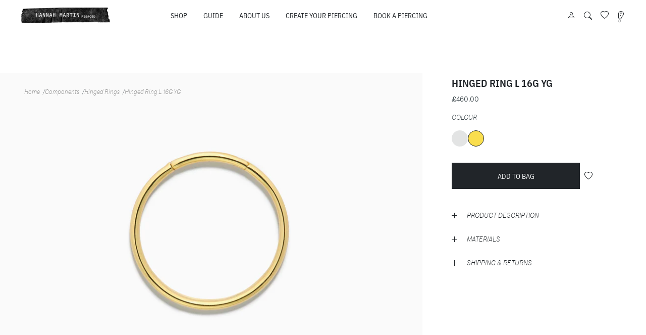

--- FILE ---
content_type: text/html; charset=utf-8
request_url: https://hannahmartinpierced.com/products/hinged-ring-l-16g
body_size: 22291
content:
<!doctype html>
<html class="no-js" lang="en">
  <head>
    <meta charset="utf-8">
    <meta http-equiv="X-UA-Compatible" content="IE=edge">
    <meta name="viewport" content="width=device-width,initial-scale=1">
    <link rel="icon" href="https://cdn.shopify.com/s/files/1/0584/9533/6495/files/favicon.svg?v=1669979167" type="image/svg+xml" />
    <link rel="alternate icon" href="https://cdn.shopify.com/s/files/1/0584/9533/6495/files/favicon.ico?v=1669979167" type="image/png" sizes="48x48" />
    <link rel="apple-touch-icon" href="https://cdn.shopify.com/s/files/1/0584/9533/6495/files/apple-touch-icon.png?v=1669979167" sizes="192x192" />
    <link rel="mask-icon" href="https://cdn.shopify.com/s/files/1/0584/9533/6495/files/favicon.svg?v=1669979167" color="#4a5568" />
    
    <meta name="theme-color" content="#4a5568" /><link rel="canonical" href="https://hannahmartinpierced.com/products/hinged-ring-l-16g"><title>Hinged Ring L 16G YG | 18 Carat Yellow Gold | Fine Jewellery Handmade In London
&ndash; Hannah Martin Pierced</title><meta name="description" content="Shop now online at Hannah Martin."><link rel="canonical" href="https://hannahmartinpierced.com/products/hinged-ring-l-16g">
  <link rel="preconnect" href="https://cdn.shopify.com" crossorigin>
  <link rel="preload" href="//cdn.shopify.com/s/files/1/0584/9533/6495/t/4/assets/MarrSans-Regular-Web.woff2?v=50633817073756614141665572172" as="font" type="font/woff2" crossorigin>
  <link rel="preload" href="//cdn.shopify.com/s/files/1/0584/9533/6495/t/4/assets/MarrSans-LightItalic-Web.woff2?v=93570896854908201691665572180" as="font" type="font/woff2" crossorigin>
  
  <link rel="preconnect" href="https://stats.g.doubleclick.net">
  <link rel="preconnect" href="https://www.facebook.com">
  <link rel="preconnect" href="https://init.grizzlyapps.com">
  <link rel="preconnect" href="https://www.google.co.uk">
  <link rel="preconnect" href="https://www.google-analytics.com">
  <link rel="preconnect" href="https://connect.facebook.net">
  <link rel="preconnect" href="https://www.google.com">
  <link rel="preconnect" href="https://s3.amazonaws.com">
  <!-- /snippets/social-meta-tags.liquid -->




<meta property="og:site_name" content="Hannah Martin Pierced">
<meta property="og:url" content="https://hannahmartinpierced.com/products/hinged-ring-l-16g">
<meta property="og:title" content="Hinged Ring L 16G YG">
<meta property="og:type" content="product">
<meta property="og:description" content="Shop now online at Hannah Martin.">

  <meta property="og:price:amount" content="460.00">
  <meta property="og:price:currency" content="GBP">

<meta property="og:image" content="http://hannahmartinpierced.com/cdn/shop/products/HMP21YG1616_1200x1200.jpg?v=1667400406">
<meta property="og:image:secure_url" content="https://hannahmartinpierced.com/cdn/shop/products/HMP21YG1616_1200x1200.jpg?v=1667400406">


<meta name="twitter:card" content="summary_large_image">
<meta name="twitter:title" content="Hinged Ring L 16G YG">
<meta name="twitter:description" content="Shop now online at Hannah Martin.">

  
  <!-- Preconnect to the font file origin -->
  <link rel="preconnect" href="https://use.typekit.net" crossorigin />
  <link rel="preconnect" href="https://unpkg.com" crossorigin />
  <link rel="preconnect" href="https://res.cloudinary.com" crossorigin />
  
  <link rel="stylesheet" href="https://use.typekit.net/yhj4zca.css" />
  
  <link href="//hannahmartinpierced.com/cdn/shop/t/4/assets/styles-top.css?v=31362542913452952341691606647" rel="stylesheet" type="text/css" media="all" />
<script>window.performance && window.performance.mark && window.performance.mark('shopify.content_for_header.start');</script><meta name="facebook-domain-verification" content="b7o6djvj6qx181ymxh1tawplqxqhir">
<meta name="google-site-verification" content="la7toUvuIw9uZ0xWtpJNHPrKY2o_6N0KxlO0v0lcuXs">
<meta id="shopify-digital-wallet" name="shopify-digital-wallet" content="/58495336495/digital_wallets/dialog">
<meta name="shopify-checkout-api-token" content="188be578c6e7c82879b1ab7b46e16d0c">
<meta id="in-context-paypal-metadata" data-shop-id="58495336495" data-venmo-supported="false" data-environment="production" data-locale="en_US" data-paypal-v4="true" data-currency="GBP">
<link rel="alternate" type="application/json+oembed" href="https://hannahmartinpierced.com/products/hinged-ring-l-16g.oembed">
<script async="async" src="/checkouts/internal/preloads.js?locale=en-GB"></script>
<link rel="preconnect" href="https://shop.app" crossorigin="anonymous">
<script async="async" src="https://shop.app/checkouts/internal/preloads.js?locale=en-GB&shop_id=58495336495" crossorigin="anonymous"></script>
<script id="apple-pay-shop-capabilities" type="application/json">{"shopId":58495336495,"countryCode":"GB","currencyCode":"GBP","merchantCapabilities":["supports3DS"],"merchantId":"gid:\/\/shopify\/Shop\/58495336495","merchantName":"Hannah Martin Pierced","requiredBillingContactFields":["postalAddress","email","phone"],"requiredShippingContactFields":["postalAddress","email","phone"],"shippingType":"shipping","supportedNetworks":["visa","maestro","masterCard","amex","discover","elo"],"total":{"type":"pending","label":"Hannah Martin Pierced","amount":"1.00"},"shopifyPaymentsEnabled":true,"supportsSubscriptions":true}</script>
<script id="shopify-features" type="application/json">{"accessToken":"188be578c6e7c82879b1ab7b46e16d0c","betas":["rich-media-storefront-analytics"],"domain":"hannahmartinpierced.com","predictiveSearch":true,"shopId":58495336495,"locale":"en"}</script>
<script>var Shopify = Shopify || {};
Shopify.shop = "hm-pierced.myshopify.com";
Shopify.locale = "en";
Shopify.currency = {"active":"GBP","rate":"1.0"};
Shopify.country = "GB";
Shopify.theme = {"name":"hmp-shopify\/main","id":128846266415,"schema_name":"Hannah Martin Pierced","schema_version":"1.0.0","theme_store_id":null,"role":"main"};
Shopify.theme.handle = "null";
Shopify.theme.style = {"id":null,"handle":null};
Shopify.cdnHost = "hannahmartinpierced.com/cdn";
Shopify.routes = Shopify.routes || {};
Shopify.routes.root = "/";</script>
<script type="module">!function(o){(o.Shopify=o.Shopify||{}).modules=!0}(window);</script>
<script>!function(o){function n(){var o=[];function n(){o.push(Array.prototype.slice.apply(arguments))}return n.q=o,n}var t=o.Shopify=o.Shopify||{};t.loadFeatures=n(),t.autoloadFeatures=n()}(window);</script>
<script>
  window.ShopifyPay = window.ShopifyPay || {};
  window.ShopifyPay.apiHost = "shop.app\/pay";
  window.ShopifyPay.redirectState = null;
</script>
<script id="shop-js-analytics" type="application/json">{"pageType":"product"}</script>
<script defer="defer" async type="module" src="//hannahmartinpierced.com/cdn/shopifycloud/shop-js/modules/v2/client.init-shop-cart-sync_CGREiBkR.en.esm.js"></script>
<script defer="defer" async type="module" src="//hannahmartinpierced.com/cdn/shopifycloud/shop-js/modules/v2/chunk.common_Bt2Up4BP.esm.js"></script>
<script type="module">
  await import("//hannahmartinpierced.com/cdn/shopifycloud/shop-js/modules/v2/client.init-shop-cart-sync_CGREiBkR.en.esm.js");
await import("//hannahmartinpierced.com/cdn/shopifycloud/shop-js/modules/v2/chunk.common_Bt2Up4BP.esm.js");

  window.Shopify.SignInWithShop?.initShopCartSync?.({"fedCMEnabled":true,"windoidEnabled":true});

</script>
<script>
  window.Shopify = window.Shopify || {};
  if (!window.Shopify.featureAssets) window.Shopify.featureAssets = {};
  window.Shopify.featureAssets['shop-js'] = {"shop-cart-sync":["modules/v2/client.shop-cart-sync_CQNAmp__.en.esm.js","modules/v2/chunk.common_Bt2Up4BP.esm.js"],"init-windoid":["modules/v2/client.init-windoid_BMafEeJe.en.esm.js","modules/v2/chunk.common_Bt2Up4BP.esm.js"],"shop-cash-offers":["modules/v2/client.shop-cash-offers_3d66YIS3.en.esm.js","modules/v2/chunk.common_Bt2Up4BP.esm.js","modules/v2/chunk.modal_Dk0o9ppo.esm.js"],"init-fed-cm":["modules/v2/client.init-fed-cm_B-WG4sqw.en.esm.js","modules/v2/chunk.common_Bt2Up4BP.esm.js"],"shop-toast-manager":["modules/v2/client.shop-toast-manager_DhuhblEJ.en.esm.js","modules/v2/chunk.common_Bt2Up4BP.esm.js"],"shop-button":["modules/v2/client.shop-button_B5xLHL5j.en.esm.js","modules/v2/chunk.common_Bt2Up4BP.esm.js"],"avatar":["modules/v2/client.avatar_BTnouDA3.en.esm.js"],"init-shop-email-lookup-coordinator":["modules/v2/client.init-shop-email-lookup-coordinator_hqFayTDE.en.esm.js","modules/v2/chunk.common_Bt2Up4BP.esm.js"],"init-shop-cart-sync":["modules/v2/client.init-shop-cart-sync_CGREiBkR.en.esm.js","modules/v2/chunk.common_Bt2Up4BP.esm.js"],"shop-login-button":["modules/v2/client.shop-login-button_g5QkWrqe.en.esm.js","modules/v2/chunk.common_Bt2Up4BP.esm.js","modules/v2/chunk.modal_Dk0o9ppo.esm.js"],"pay-button":["modules/v2/client.pay-button_Cuf0bNvL.en.esm.js","modules/v2/chunk.common_Bt2Up4BP.esm.js"],"init-shop-for-new-customer-accounts":["modules/v2/client.init-shop-for-new-customer-accounts_Bxwhl6__.en.esm.js","modules/v2/client.shop-login-button_g5QkWrqe.en.esm.js","modules/v2/chunk.common_Bt2Up4BP.esm.js","modules/v2/chunk.modal_Dk0o9ppo.esm.js"],"init-customer-accounts-sign-up":["modules/v2/client.init-customer-accounts-sign-up_al3d1WE3.en.esm.js","modules/v2/client.shop-login-button_g5QkWrqe.en.esm.js","modules/v2/chunk.common_Bt2Up4BP.esm.js","modules/v2/chunk.modal_Dk0o9ppo.esm.js"],"shop-follow-button":["modules/v2/client.shop-follow-button_B9MutJJO.en.esm.js","modules/v2/chunk.common_Bt2Up4BP.esm.js","modules/v2/chunk.modal_Dk0o9ppo.esm.js"],"checkout-modal":["modules/v2/client.checkout-modal_OBPaeP-J.en.esm.js","modules/v2/chunk.common_Bt2Up4BP.esm.js","modules/v2/chunk.modal_Dk0o9ppo.esm.js"],"init-customer-accounts":["modules/v2/client.init-customer-accounts_Brxa5h1K.en.esm.js","modules/v2/client.shop-login-button_g5QkWrqe.en.esm.js","modules/v2/chunk.common_Bt2Up4BP.esm.js","modules/v2/chunk.modal_Dk0o9ppo.esm.js"],"lead-capture":["modules/v2/client.lead-capture_BBBv1Qpe.en.esm.js","modules/v2/chunk.common_Bt2Up4BP.esm.js","modules/v2/chunk.modal_Dk0o9ppo.esm.js"],"shop-login":["modules/v2/client.shop-login_DoNRI_y4.en.esm.js","modules/v2/chunk.common_Bt2Up4BP.esm.js","modules/v2/chunk.modal_Dk0o9ppo.esm.js"],"payment-terms":["modules/v2/client.payment-terms_BlOJedZ2.en.esm.js","modules/v2/chunk.common_Bt2Up4BP.esm.js","modules/v2/chunk.modal_Dk0o9ppo.esm.js"]};
</script>
<script>(function() {
  var isLoaded = false;
  function asyncLoad() {
    if (isLoaded) return;
    isLoaded = true;
    var urls = ["https:\/\/chimpstatic.com\/mcjs-connected\/js\/users\/d6169915cb10688c132b5fdc8\/1915c0f2d676b56e2c0804a5a.js?shop=hm-pierced.myshopify.com"];
    for (var i = 0; i < urls.length; i++) {
      var s = document.createElement('script');
      s.type = 'text/javascript';
      s.async = true;
      s.src = urls[i];
      var x = document.getElementsByTagName('script')[0];
      x.parentNode.insertBefore(s, x);
    }
  };
  if(window.attachEvent) {
    window.attachEvent('onload', asyncLoad);
  } else {
    window.addEventListener('load', asyncLoad, false);
  }
})();</script>
<script id="__st">var __st={"a":58495336495,"offset":0,"reqid":"74180e13-8c8f-420b-97f3-f3dffbf5385c-1762554558","pageurl":"hannahmartinpierced.com\/products\/hinged-ring-l-16g","u":"198082797cd5","p":"product","rtyp":"product","rid":7171383590959};</script>
<script>window.ShopifyPaypalV4VisibilityTracking = true;</script>
<script id="form-persister">!function(){'use strict';const t='contact',e='new_comment',n=[[t,t],['blogs',e],['comments',e],[t,'customer']],o='password',r='form_key',c=['recaptcha-v3-token','g-recaptcha-response','h-captcha-response',o],s=()=>{try{return window.sessionStorage}catch{return}},i='__shopify_v',u=t=>t.elements[r],a=function(){const t=[...n].map((([t,e])=>`form[action*='/${t}']:not([data-nocaptcha='true']) input[name='form_type'][value='${e}']`)).join(',');var e;return e=t,()=>e?[...document.querySelectorAll(e)].map((t=>t.form)):[]}();function m(t){const e=u(t);a().includes(t)&&(!e||!e.value)&&function(t){try{if(!s())return;!function(t){const e=s();if(!e)return;const n=u(t);if(!n)return;const o=n.value;o&&e.removeItem(o)}(t);const e=Array.from(Array(32),(()=>Math.random().toString(36)[2])).join('');!function(t,e){u(t)||t.append(Object.assign(document.createElement('input'),{type:'hidden',name:r})),t.elements[r].value=e}(t,e),function(t,e){const n=s();if(!n)return;const r=[...t.querySelectorAll(`input[type='${o}']`)].map((({name:t})=>t)),u=[...c,...r],a={};for(const[o,c]of new FormData(t).entries())u.includes(o)||(a[o]=c);n.setItem(e,JSON.stringify({[i]:1,action:t.action,data:a}))}(t,e)}catch(e){console.error('failed to persist form',e)}}(t)}const f=t=>{if('true'===t.dataset.persistBound)return;const e=function(t,e){const n=function(t){return'function'==typeof t.submit?t.submit:HTMLFormElement.prototype.submit}(t).bind(t);return function(){let t;return()=>{t||(t=!0,(()=>{try{e(),n()}catch(t){(t=>{console.error('form submit failed',t)})(t)}})(),setTimeout((()=>t=!1),250))}}()}(t,(()=>{m(t)}));!function(t,e){if('function'==typeof t.submit&&'function'==typeof e)try{t.submit=e}catch{}}(t,e),t.addEventListener('submit',(t=>{t.preventDefault(),e()})),t.dataset.persistBound='true'};!function(){function t(t){const e=(t=>{const e=t.target;return e instanceof HTMLFormElement?e:e&&e.form})(t);e&&m(e)}document.addEventListener('submit',t),document.addEventListener('DOMContentLoaded',(()=>{const e=a();for(const t of e)f(t);var n;n=document.body,new window.MutationObserver((t=>{for(const e of t)if('childList'===e.type&&e.addedNodes.length)for(const t of e.addedNodes)1===t.nodeType&&'FORM'===t.tagName&&a().includes(t)&&f(t)})).observe(n,{childList:!0,subtree:!0,attributes:!1}),document.removeEventListener('submit',t)}))}()}();</script>
<script integrity="sha256-52AcMU7V7pcBOXWImdc/TAGTFKeNjmkeM1Pvks/DTgc=" data-source-attribution="shopify.loadfeatures" defer="defer" src="//hannahmartinpierced.com/cdn/shopifycloud/storefront/assets/storefront/load_feature-81c60534.js" crossorigin="anonymous"></script>
<script crossorigin="anonymous" defer="defer" src="//hannahmartinpierced.com/cdn/shopifycloud/storefront/assets/shopify_pay/storefront-65b4c6d7.js?v=20250812"></script>
<script data-source-attribution="shopify.dynamic_checkout.dynamic.init">var Shopify=Shopify||{};Shopify.PaymentButton=Shopify.PaymentButton||{isStorefrontPortableWallets:!0,init:function(){window.Shopify.PaymentButton.init=function(){};var t=document.createElement("script");t.src="https://hannahmartinpierced.com/cdn/shopifycloud/portable-wallets/latest/portable-wallets.en.js",t.type="module",document.head.appendChild(t)}};
</script>
<script data-source-attribution="shopify.dynamic_checkout.buyer_consent">
  function portableWalletsHideBuyerConsent(e){var t=document.getElementById("shopify-buyer-consent"),n=document.getElementById("shopify-subscription-policy-button");t&&n&&(t.classList.add("hidden"),t.setAttribute("aria-hidden","true"),n.removeEventListener("click",e))}function portableWalletsShowBuyerConsent(e){var t=document.getElementById("shopify-buyer-consent"),n=document.getElementById("shopify-subscription-policy-button");t&&n&&(t.classList.remove("hidden"),t.removeAttribute("aria-hidden"),n.addEventListener("click",e))}window.Shopify?.PaymentButton&&(window.Shopify.PaymentButton.hideBuyerConsent=portableWalletsHideBuyerConsent,window.Shopify.PaymentButton.showBuyerConsent=portableWalletsShowBuyerConsent);
</script>
<script data-source-attribution="shopify.dynamic_checkout.cart.bootstrap">document.addEventListener("DOMContentLoaded",(function(){function t(){return document.querySelector("shopify-accelerated-checkout-cart, shopify-accelerated-checkout")}if(t())Shopify.PaymentButton.init();else{new MutationObserver((function(e,n){t()&&(Shopify.PaymentButton.init(),n.disconnect())})).observe(document.body,{childList:!0,subtree:!0})}}));
</script>
<link id="shopify-accelerated-checkout-styles" rel="stylesheet" media="screen" href="https://hannahmartinpierced.com/cdn/shopifycloud/portable-wallets/latest/accelerated-checkout-backwards-compat.css" crossorigin="anonymous">
<style id="shopify-accelerated-checkout-cart">
        #shopify-buyer-consent {
  margin-top: 1em;
  display: inline-block;
  width: 100%;
}

#shopify-buyer-consent.hidden {
  display: none;
}

#shopify-subscription-policy-button {
  background: none;
  border: none;
  padding: 0;
  text-decoration: underline;
  font-size: inherit;
  cursor: pointer;
}

#shopify-subscription-policy-button::before {
  box-shadow: none;
}

      </style>

<script>window.performance && window.performance.mark && window.performance.mark('shopify.content_for_header.end');</script>
  <script src="https://cdn.jsdelivr.net/npm/swiffy-slider@1.5.3/dist/js/swiffy-slider.min.js" defer>
<link href="https://monorail-edge.shopifysvc.com" rel="dns-prefetch">
<script>(function(){if ("sendBeacon" in navigator && "performance" in window) {try {var session_token_from_headers = performance.getEntriesByType('navigation')[0].serverTiming.find(x => x.name == '_s').description;} catch {var session_token_from_headers = undefined;}var session_cookie_matches = document.cookie.match(/_shopify_s=([^;]*)/);var session_token_from_cookie = session_cookie_matches && session_cookie_matches.length === 2 ? session_cookie_matches[1] : "";var session_token = session_token_from_headers || session_token_from_cookie || "";function handle_abandonment_event(e) {var entries = performance.getEntries().filter(function(entry) {return /monorail-edge.shopifysvc.com/.test(entry.name);});if (!window.abandonment_tracked && entries.length === 0) {window.abandonment_tracked = true;var currentMs = Date.now();var navigation_start = performance.timing.navigationStart;var payload = {shop_id: 58495336495,url: window.location.href,navigation_start,duration: currentMs - navigation_start,session_token,page_type: "product"};window.navigator.sendBeacon("https://monorail-edge.shopifysvc.com/v1/produce", JSON.stringify({schema_id: "online_store_buyer_site_abandonment/1.1",payload: payload,metadata: {event_created_at_ms: currentMs,event_sent_at_ms: currentMs}}));}}window.addEventListener('pagehide', handle_abandonment_event);}}());</script>
<script id="web-pixels-manager-setup">(function e(e,d,r,n,o){if(void 0===o&&(o={}),!Boolean(null===(a=null===(i=window.Shopify)||void 0===i?void 0:i.analytics)||void 0===a?void 0:a.replayQueue)){var i,a;window.Shopify=window.Shopify||{};var t=window.Shopify;t.analytics=t.analytics||{};var s=t.analytics;s.replayQueue=[],s.publish=function(e,d,r){return s.replayQueue.push([e,d,r]),!0};try{self.performance.mark("wpm:start")}catch(e){}var l=function(){var e={modern:/Edge?\/(1{2}[4-9]|1[2-9]\d|[2-9]\d{2}|\d{4,})\.\d+(\.\d+|)|Firefox\/(1{2}[4-9]|1[2-9]\d|[2-9]\d{2}|\d{4,})\.\d+(\.\d+|)|Chrom(ium|e)\/(9{2}|\d{3,})\.\d+(\.\d+|)|(Maci|X1{2}).+ Version\/(15\.\d+|(1[6-9]|[2-9]\d|\d{3,})\.\d+)([,.]\d+|)( \(\w+\)|)( Mobile\/\w+|) Safari\/|Chrome.+OPR\/(9{2}|\d{3,})\.\d+\.\d+|(CPU[ +]OS|iPhone[ +]OS|CPU[ +]iPhone|CPU IPhone OS|CPU iPad OS)[ +]+(15[._]\d+|(1[6-9]|[2-9]\d|\d{3,})[._]\d+)([._]\d+|)|Android:?[ /-](13[3-9]|1[4-9]\d|[2-9]\d{2}|\d{4,})(\.\d+|)(\.\d+|)|Android.+Firefox\/(13[5-9]|1[4-9]\d|[2-9]\d{2}|\d{4,})\.\d+(\.\d+|)|Android.+Chrom(ium|e)\/(13[3-9]|1[4-9]\d|[2-9]\d{2}|\d{4,})\.\d+(\.\d+|)|SamsungBrowser\/([2-9]\d|\d{3,})\.\d+/,legacy:/Edge?\/(1[6-9]|[2-9]\d|\d{3,})\.\d+(\.\d+|)|Firefox\/(5[4-9]|[6-9]\d|\d{3,})\.\d+(\.\d+|)|Chrom(ium|e)\/(5[1-9]|[6-9]\d|\d{3,})\.\d+(\.\d+|)([\d.]+$|.*Safari\/(?![\d.]+ Edge\/[\d.]+$))|(Maci|X1{2}).+ Version\/(10\.\d+|(1[1-9]|[2-9]\d|\d{3,})\.\d+)([,.]\d+|)( \(\w+\)|)( Mobile\/\w+|) Safari\/|Chrome.+OPR\/(3[89]|[4-9]\d|\d{3,})\.\d+\.\d+|(CPU[ +]OS|iPhone[ +]OS|CPU[ +]iPhone|CPU IPhone OS|CPU iPad OS)[ +]+(10[._]\d+|(1[1-9]|[2-9]\d|\d{3,})[._]\d+)([._]\d+|)|Android:?[ /-](13[3-9]|1[4-9]\d|[2-9]\d{2}|\d{4,})(\.\d+|)(\.\d+|)|Mobile Safari.+OPR\/([89]\d|\d{3,})\.\d+\.\d+|Android.+Firefox\/(13[5-9]|1[4-9]\d|[2-9]\d{2}|\d{4,})\.\d+(\.\d+|)|Android.+Chrom(ium|e)\/(13[3-9]|1[4-9]\d|[2-9]\d{2}|\d{4,})\.\d+(\.\d+|)|Android.+(UC? ?Browser|UCWEB|U3)[ /]?(15\.([5-9]|\d{2,})|(1[6-9]|[2-9]\d|\d{3,})\.\d+)\.\d+|SamsungBrowser\/(5\.\d+|([6-9]|\d{2,})\.\d+)|Android.+MQ{2}Browser\/(14(\.(9|\d{2,})|)|(1[5-9]|[2-9]\d|\d{3,})(\.\d+|))(\.\d+|)|K[Aa][Ii]OS\/(3\.\d+|([4-9]|\d{2,})\.\d+)(\.\d+|)/},d=e.modern,r=e.legacy,n=navigator.userAgent;return n.match(d)?"modern":n.match(r)?"legacy":"unknown"}(),u="modern"===l?"modern":"legacy",c=(null!=n?n:{modern:"",legacy:""})[u],f=function(e){return[e.baseUrl,"/wpm","/b",e.hashVersion,"modern"===e.buildTarget?"m":"l",".js"].join("")}({baseUrl:d,hashVersion:r,buildTarget:u}),m=function(e){var d=e.version,r=e.bundleTarget,n=e.surface,o=e.pageUrl,i=e.monorailEndpoint;return{emit:function(e){var a=e.status,t=e.errorMsg,s=(new Date).getTime(),l=JSON.stringify({metadata:{event_sent_at_ms:s},events:[{schema_id:"web_pixels_manager_load/3.1",payload:{version:d,bundle_target:r,page_url:o,status:a,surface:n,error_msg:t},metadata:{event_created_at_ms:s}}]});if(!i)return console&&console.warn&&console.warn("[Web Pixels Manager] No Monorail endpoint provided, skipping logging."),!1;try{return self.navigator.sendBeacon.bind(self.navigator)(i,l)}catch(e){}var u=new XMLHttpRequest;try{return u.open("POST",i,!0),u.setRequestHeader("Content-Type","text/plain"),u.send(l),!0}catch(e){return console&&console.warn&&console.warn("[Web Pixels Manager] Got an unhandled error while logging to Monorail."),!1}}}}({version:r,bundleTarget:l,surface:e.surface,pageUrl:self.location.href,monorailEndpoint:e.monorailEndpoint});try{o.browserTarget=l,function(e){var d=e.src,r=e.async,n=void 0===r||r,o=e.onload,i=e.onerror,a=e.sri,t=e.scriptDataAttributes,s=void 0===t?{}:t,l=document.createElement("script"),u=document.querySelector("head"),c=document.querySelector("body");if(l.async=n,l.src=d,a&&(l.integrity=a,l.crossOrigin="anonymous"),s)for(var f in s)if(Object.prototype.hasOwnProperty.call(s,f))try{l.dataset[f]=s[f]}catch(e){}if(o&&l.addEventListener("load",o),i&&l.addEventListener("error",i),u)u.appendChild(l);else{if(!c)throw new Error("Did not find a head or body element to append the script");c.appendChild(l)}}({src:f,async:!0,onload:function(){if(!function(){var e,d;return Boolean(null===(d=null===(e=window.Shopify)||void 0===e?void 0:e.analytics)||void 0===d?void 0:d.initialized)}()){var d=window.webPixelsManager.init(e)||void 0;if(d){var r=window.Shopify.analytics;r.replayQueue.forEach((function(e){var r=e[0],n=e[1],o=e[2];d.publishCustomEvent(r,n,o)})),r.replayQueue=[],r.publish=d.publishCustomEvent,r.visitor=d.visitor,r.initialized=!0}}},onerror:function(){return m.emit({status:"failed",errorMsg:"".concat(f," has failed to load")})},sri:function(e){var d=/^sha384-[A-Za-z0-9+/=]+$/;return"string"==typeof e&&d.test(e)}(c)?c:"",scriptDataAttributes:o}),m.emit({status:"loading"})}catch(e){m.emit({status:"failed",errorMsg:(null==e?void 0:e.message)||"Unknown error"})}}})({shopId: 58495336495,storefrontBaseUrl: "https://hannahmartinpierced.com",extensionsBaseUrl: "https://extensions.shopifycdn.com/cdn/shopifycloud/web-pixels-manager",monorailEndpoint: "https://monorail-edge.shopifysvc.com/unstable/produce_batch",surface: "storefront-renderer",enabledBetaFlags: ["2dca8a86"],webPixelsConfigList: [{"id":"595066927","configuration":"{\"config\":\"{\\\"pixel_id\\\":\\\"G-6E7CJHCRNX\\\",\\\"target_country\\\":\\\"GB\\\",\\\"gtag_events\\\":[{\\\"type\\\":\\\"search\\\",\\\"action_label\\\":\\\"G-6E7CJHCRNX\\\"},{\\\"type\\\":\\\"begin_checkout\\\",\\\"action_label\\\":\\\"G-6E7CJHCRNX\\\"},{\\\"type\\\":\\\"view_item\\\",\\\"action_label\\\":[\\\"G-6E7CJHCRNX\\\",\\\"MC-E5PCWLT69X\\\"]},{\\\"type\\\":\\\"purchase\\\",\\\"action_label\\\":[\\\"G-6E7CJHCRNX\\\",\\\"MC-E5PCWLT69X\\\"]},{\\\"type\\\":\\\"page_view\\\",\\\"action_label\\\":[\\\"G-6E7CJHCRNX\\\",\\\"MC-E5PCWLT69X\\\"]},{\\\"type\\\":\\\"add_payment_info\\\",\\\"action_label\\\":\\\"G-6E7CJHCRNX\\\"},{\\\"type\\\":\\\"add_to_cart\\\",\\\"action_label\\\":\\\"G-6E7CJHCRNX\\\"}],\\\"enable_monitoring_mode\\\":false}\"}","eventPayloadVersion":"v1","runtimeContext":"OPEN","scriptVersion":"b2a88bafab3e21179ed38636efcd8a93","type":"APP","apiClientId":1780363,"privacyPurposes":[],"dataSharingAdjustments":{"protectedCustomerApprovalScopes":["read_customer_address","read_customer_email","read_customer_name","read_customer_personal_data","read_customer_phone"]}},{"id":"188022831","configuration":"{\"pixel_id\":\"1022469814773847\",\"pixel_type\":\"facebook_pixel\",\"metaapp_system_user_token\":\"-\"}","eventPayloadVersion":"v1","runtimeContext":"OPEN","scriptVersion":"ca16bc87fe92b6042fbaa3acc2fbdaa6","type":"APP","apiClientId":2329312,"privacyPurposes":["ANALYTICS","MARKETING","SALE_OF_DATA"],"dataSharingAdjustments":{"protectedCustomerApprovalScopes":["read_customer_address","read_customer_email","read_customer_name","read_customer_personal_data","read_customer_phone"]}},{"id":"shopify-app-pixel","configuration":"{}","eventPayloadVersion":"v1","runtimeContext":"STRICT","scriptVersion":"0450","apiClientId":"shopify-pixel","type":"APP","privacyPurposes":["ANALYTICS","MARKETING"]},{"id":"shopify-custom-pixel","eventPayloadVersion":"v1","runtimeContext":"LAX","scriptVersion":"0450","apiClientId":"shopify-pixel","type":"CUSTOM","privacyPurposes":["ANALYTICS","MARKETING"]}],isMerchantRequest: false,initData: {"shop":{"name":"Hannah Martin Pierced","paymentSettings":{"currencyCode":"GBP"},"myshopifyDomain":"hm-pierced.myshopify.com","countryCode":"GB","storefrontUrl":"https:\/\/hannahmartinpierced.com"},"customer":null,"cart":null,"checkout":null,"productVariants":[{"price":{"amount":460.0,"currencyCode":"GBP"},"product":{"title":"Hinged Ring L 16G YG","vendor":"Hannah Martin","id":"7171383590959","untranslatedTitle":"Hinged Ring L 16G YG","url":"\/products\/hinged-ring-l-16g","type":"Earrings"},"id":"41414213173295","image":{"src":"\/\/hannahmartinpierced.com\/cdn\/shop\/products\/HMP21YG1616.jpg?v=1667400406"},"sku":"HMP21YG1616","title":"16mm","untranslatedTitle":"16mm"}],"purchasingCompany":null},},"https://hannahmartinpierced.com/cdn","ae1676cfwd2530674p4253c800m34e853cb",{"modern":"","legacy":""},{"shopId":"58495336495","storefrontBaseUrl":"https:\/\/hannahmartinpierced.com","extensionBaseUrl":"https:\/\/extensions.shopifycdn.com\/cdn\/shopifycloud\/web-pixels-manager","surface":"storefront-renderer","enabledBetaFlags":"[\"2dca8a86\"]","isMerchantRequest":"false","hashVersion":"ae1676cfwd2530674p4253c800m34e853cb","publish":"custom","events":"[[\"page_viewed\",{}],[\"product_viewed\",{\"productVariant\":{\"price\":{\"amount\":460.0,\"currencyCode\":\"GBP\"},\"product\":{\"title\":\"Hinged Ring L 16G YG\",\"vendor\":\"Hannah Martin\",\"id\":\"7171383590959\",\"untranslatedTitle\":\"Hinged Ring L 16G YG\",\"url\":\"\/products\/hinged-ring-l-16g\",\"type\":\"Earrings\"},\"id\":\"41414213173295\",\"image\":{\"src\":\"\/\/hannahmartinpierced.com\/cdn\/shop\/products\/HMP21YG1616.jpg?v=1667400406\"},\"sku\":\"HMP21YG1616\",\"title\":\"16mm\",\"untranslatedTitle\":\"16mm\"}}]]"});</script><script>
  window.ShopifyAnalytics = window.ShopifyAnalytics || {};
  window.ShopifyAnalytics.meta = window.ShopifyAnalytics.meta || {};
  window.ShopifyAnalytics.meta.currency = 'GBP';
  var meta = {"product":{"id":7171383590959,"gid":"gid:\/\/shopify\/Product\/7171383590959","vendor":"Hannah Martin","type":"Earrings","variants":[{"id":41414213173295,"price":46000,"name":"Hinged Ring L 16G YG - 16mm","public_title":"16mm","sku":"HMP21YG1616"}],"remote":false},"page":{"pageType":"product","resourceType":"product","resourceId":7171383590959}};
  for (var attr in meta) {
    window.ShopifyAnalytics.meta[attr] = meta[attr];
  }
</script>
<script class="analytics">
  (function () {
    var customDocumentWrite = function(content) {
      var jquery = null;

      if (window.jQuery) {
        jquery = window.jQuery;
      } else if (window.Checkout && window.Checkout.$) {
        jquery = window.Checkout.$;
      }

      if (jquery) {
        jquery('body').append(content);
      }
    };

    var hasLoggedConversion = function(token) {
      if (token) {
        return document.cookie.indexOf('loggedConversion=' + token) !== -1;
      }
      return false;
    }

    var setCookieIfConversion = function(token) {
      if (token) {
        var twoMonthsFromNow = new Date(Date.now());
        twoMonthsFromNow.setMonth(twoMonthsFromNow.getMonth() + 2);

        document.cookie = 'loggedConversion=' + token + '; expires=' + twoMonthsFromNow;
      }
    }

    var trekkie = window.ShopifyAnalytics.lib = window.trekkie = window.trekkie || [];
    if (trekkie.integrations) {
      return;
    }
    trekkie.methods = [
      'identify',
      'page',
      'ready',
      'track',
      'trackForm',
      'trackLink'
    ];
    trekkie.factory = function(method) {
      return function() {
        var args = Array.prototype.slice.call(arguments);
        args.unshift(method);
        trekkie.push(args);
        return trekkie;
      };
    };
    for (var i = 0; i < trekkie.methods.length; i++) {
      var key = trekkie.methods[i];
      trekkie[key] = trekkie.factory(key);
    }
    trekkie.load = function(config) {
      trekkie.config = config || {};
      trekkie.config.initialDocumentCookie = document.cookie;
      var first = document.getElementsByTagName('script')[0];
      var script = document.createElement('script');
      script.type = 'text/javascript';
      script.onerror = function(e) {
        var scriptFallback = document.createElement('script');
        scriptFallback.type = 'text/javascript';
        scriptFallback.onerror = function(error) {
                var Monorail = {
      produce: function produce(monorailDomain, schemaId, payload) {
        var currentMs = new Date().getTime();
        var event = {
          schema_id: schemaId,
          payload: payload,
          metadata: {
            event_created_at_ms: currentMs,
            event_sent_at_ms: currentMs
          }
        };
        return Monorail.sendRequest("https://" + monorailDomain + "/v1/produce", JSON.stringify(event));
      },
      sendRequest: function sendRequest(endpointUrl, payload) {
        // Try the sendBeacon API
        if (window && window.navigator && typeof window.navigator.sendBeacon === 'function' && typeof window.Blob === 'function' && !Monorail.isIos12()) {
          var blobData = new window.Blob([payload], {
            type: 'text/plain'
          });

          if (window.navigator.sendBeacon(endpointUrl, blobData)) {
            return true;
          } // sendBeacon was not successful

        } // XHR beacon

        var xhr = new XMLHttpRequest();

        try {
          xhr.open('POST', endpointUrl);
          xhr.setRequestHeader('Content-Type', 'text/plain');
          xhr.send(payload);
        } catch (e) {
          console.log(e);
        }

        return false;
      },
      isIos12: function isIos12() {
        return window.navigator.userAgent.lastIndexOf('iPhone; CPU iPhone OS 12_') !== -1 || window.navigator.userAgent.lastIndexOf('iPad; CPU OS 12_') !== -1;
      }
    };
    Monorail.produce('monorail-edge.shopifysvc.com',
      'trekkie_storefront_load_errors/1.1',
      {shop_id: 58495336495,
      theme_id: 128846266415,
      app_name: "storefront",
      context_url: window.location.href,
      source_url: "//hannahmartinpierced.com/cdn/s/trekkie.storefront.308893168db1679b4a9f8a086857af995740364f.min.js"});

        };
        scriptFallback.async = true;
        scriptFallback.src = '//hannahmartinpierced.com/cdn/s/trekkie.storefront.308893168db1679b4a9f8a086857af995740364f.min.js';
        first.parentNode.insertBefore(scriptFallback, first);
      };
      script.async = true;
      script.src = '//hannahmartinpierced.com/cdn/s/trekkie.storefront.308893168db1679b4a9f8a086857af995740364f.min.js';
      first.parentNode.insertBefore(script, first);
    };
    trekkie.load(
      {"Trekkie":{"appName":"storefront","development":false,"defaultAttributes":{"shopId":58495336495,"isMerchantRequest":null,"themeId":128846266415,"themeCityHash":"12955231047248037927","contentLanguage":"en","currency":"GBP","eventMetadataId":"a8d9606d-a196-4d0c-9669-21d8c50b1211"},"isServerSideCookieWritingEnabled":true,"monorailRegion":"shop_domain","enabledBetaFlags":["f0df213a"]},"Session Attribution":{},"S2S":{"facebookCapiEnabled":true,"source":"trekkie-storefront-renderer","apiClientId":580111}}
    );

    var loaded = false;
    trekkie.ready(function() {
      if (loaded) return;
      loaded = true;

      window.ShopifyAnalytics.lib = window.trekkie;

      var originalDocumentWrite = document.write;
      document.write = customDocumentWrite;
      try { window.ShopifyAnalytics.merchantGoogleAnalytics.call(this); } catch(error) {};
      document.write = originalDocumentWrite;

      window.ShopifyAnalytics.lib.page(null,{"pageType":"product","resourceType":"product","resourceId":7171383590959,"shopifyEmitted":true});

      var match = window.location.pathname.match(/checkouts\/(.+)\/(thank_you|post_purchase)/)
      var token = match? match[1]: undefined;
      if (!hasLoggedConversion(token)) {
        setCookieIfConversion(token);
        window.ShopifyAnalytics.lib.track("Viewed Product",{"currency":"GBP","variantId":41414213173295,"productId":7171383590959,"productGid":"gid:\/\/shopify\/Product\/7171383590959","name":"Hinged Ring L 16G YG - 16mm","price":"460.00","sku":"HMP21YG1616","brand":"Hannah Martin","variant":"16mm","category":"Earrings","nonInteraction":true,"remote":false},undefined,undefined,{"shopifyEmitted":true});
      window.ShopifyAnalytics.lib.track("monorail:\/\/trekkie_storefront_viewed_product\/1.1",{"currency":"GBP","variantId":41414213173295,"productId":7171383590959,"productGid":"gid:\/\/shopify\/Product\/7171383590959","name":"Hinged Ring L 16G YG - 16mm","price":"460.00","sku":"HMP21YG1616","brand":"Hannah Martin","variant":"16mm","category":"Earrings","nonInteraction":true,"remote":false,"referer":"https:\/\/hannahmartinpierced.com\/products\/hinged-ring-l-16g"});
      }
    });


        var eventsListenerScript = document.createElement('script');
        eventsListenerScript.async = true;
        eventsListenerScript.src = "//hannahmartinpierced.com/cdn/shopifycloud/storefront/assets/shop_events_listener-3da45d37.js";
        document.getElementsByTagName('head')[0].appendChild(eventsListenerScript);

})();</script>
  <script>
  if (!window.ga || (window.ga && typeof window.ga !== 'function')) {
    window.ga = function ga() {
      (window.ga.q = window.ga.q || []).push(arguments);
      if (window.Shopify && window.Shopify.analytics && typeof window.Shopify.analytics.publish === 'function') {
        window.Shopify.analytics.publish("ga_stub_called", {}, {sendTo: "google_osp_migration"});
      }
      console.error("Shopify's Google Analytics stub called with:", Array.from(arguments), "\nSee https://help.shopify.com/manual/promoting-marketing/pixels/pixel-migration#google for more information.");
    };
    if (window.Shopify && window.Shopify.analytics && typeof window.Shopify.analytics.publish === 'function') {
      window.Shopify.analytics.publish("ga_stub_initialized", {}, {sendTo: "google_osp_migration"});
    }
  }
</script>
<script
  defer
  src="https://hannahmartinpierced.com/cdn/shopifycloud/perf-kit/shopify-perf-kit-2.1.2.min.js"
  data-application="storefront-renderer"
  data-shop-id="58495336495"
  data-render-region="gcp-us-central1"
  data-page-type="product"
  data-theme-instance-id="128846266415"
  data-theme-name="Hannah Martin Pierced"
  data-theme-version="1.0.0"
  data-monorail-region="shop_domain"
  data-resource-timing-sampling-rate="10"
  data-shs="true"
  data-shs-beacon="true"
  data-shs-export-with-fetch="true"
  data-shs-logs-sample-rate="1"
></script>
</head>

<body class="template-product template-product loading">

  <a class="skip-to-content-link button visually-hidden" href="#MainContent">
    Skip to content
  </a>
    <div id="shopify-section-notices" class="shopify-section">



</div>
    <div id="shopify-section-header" class="shopify-section"><div data-section-id="header" data-section-type="header-section" data-header-section class="page-header">
  <header class="site-header flex justify-between items-center inner no-max" role="banner">
    <span class="logo flex">
      <a href="/">
        <span class="visually-hidden">Hannah Martin Pierced</span>
          <picture class="hm-logo">
    <source srcset="//hannahmartinpierced.com/cdn/shop/t/4/assets/logo_176x31_crop_center@2x.png?v=104148230177112921541665583653 2x, //hannahmartinpierced.com/cdn/shop/t/4/assets/logo_176x31_crop_center.png?v=104148230177112921541665583653 1x" media="(min-width: 960px)" />
    <source srcset="//hannahmartinpierced.com/cdn/shop/t/4/assets/logo_alt_142x25_crop_center@2x.png?v=90721510744576925861665583654 2x, //hannahmartinpierced.com/cdn/shop/t/4/assets/logo_alt_142x25_crop_center.png?v=90721510744576925861665583654 1x" media="(min-width: 500px)" />
    <source srcset="//hannahmartinpierced.com/cdn/shop/t/4/assets/logo_alt_142x25_crop_center@2x.png?v=90721510744576925861665583654 2x, //hannahmartinpierced.com/cdn/shop/t/4/assets/logo_alt_142x25_crop_center.png?v=90721510744576925861665583654 1x" media="(min-width: 320px)" />
  <img src="//hannahmartinpierced.com/cdn/shop/t/4/assets/logo_alt_142x25.png?v=90721510744576925861665583654" alt="Hannah Martin Pierced Logo" width="142" height="25"/>
</picture>

      </a>
    </span>
    <nav class="navigation" id="accessibleNav" role="navigation">
      <ul class="site-nav flex level1" id="SiteNav">
  



    
      <li class="column level1_item shop hasmega" data-has-dropdowns>
        <a href="/collections/shop-1" class="link level1_parent " >
          <span class="label">Shop <svg class="navarrow" width="10" height="14" viewBox="0 0 10 14" fill="none" xmlns="http://www.w3.org/2000/svg">
<path fill-rule="evenodd" clip-rule="evenodd" d="M4.99937 -1.96729e-07C5.13198 -1.90932e-07 5.25915 0.0526782 5.35292 0.146446C5.44669 0.240215 5.49937 0.367392 5.49937 0.5L5.49937 12.293L8.64537 9.146C8.73925 9.05211 8.86659 8.99937 8.99937 8.99937C9.13214 8.99937 9.25948 9.05211 9.35337 9.146C9.44725 9.23989 9.5 9.36722 9.5 9.5C9.5 9.63278 9.44725 9.76011 9.35337 9.854L5.35337 13.854C5.30692 13.9006 5.25175 13.9375 5.191 13.9627C5.13026 13.9879 5.06514 14.0009 4.99937 14.0009C4.9336 14.0009 4.86848 13.9879 4.80773 13.9627C4.74699 13.9375 4.69181 13.9006 4.64537 13.854L0.645368 9.854C0.551482 9.76011 0.498737 9.63277 0.498737 9.5C0.498737 9.36722 0.551482 9.23989 0.645368 9.146C0.739255 9.05211 0.866593 8.99937 0.999368 8.99937C1.13214 8.99937 1.25948 9.05211 1.35337 9.146L4.49937 12.293L4.49937 0.5C4.49937 0.367392 4.55205 0.240215 4.64581 0.146446C4.73958 0.0526782 4.86676 -2.02525e-07 4.99937 -1.96729e-07Z" fill="#212529"/>
</svg>
</span>
          <div class="triangle"></div>
        </a>
        <div class="dropdown" id="navLabel-shop">
          <div class="dropdown-nav">
              <ul class="flex level2">
                
                  
                  
                    <li class="level2_item isparent">
                      <a href="#"
                        class="level2_parent nogo"
                        
                      >
                        <span class="label h3">Material <svg class="navarrow" width="10" height="14" viewBox="0 0 10 14" fill="none" xmlns="http://www.w3.org/2000/svg">
<path fill-rule="evenodd" clip-rule="evenodd" d="M4.99937 -1.96729e-07C5.13198 -1.90932e-07 5.25915 0.0526782 5.35292 0.146446C5.44669 0.240215 5.49937 0.367392 5.49937 0.5L5.49937 12.293L8.64537 9.146C8.73925 9.05211 8.86659 8.99937 8.99937 8.99937C9.13214 8.99937 9.25948 9.05211 9.35337 9.146C9.44725 9.23989 9.5 9.36722 9.5 9.5C9.5 9.63278 9.44725 9.76011 9.35337 9.854L5.35337 13.854C5.30692 13.9006 5.25175 13.9375 5.191 13.9627C5.13026 13.9879 5.06514 14.0009 4.99937 14.0009C4.9336 14.0009 4.86848 13.9879 4.80773 13.9627C4.74699 13.9375 4.69181 13.9006 4.64537 13.854L0.645368 9.854C0.551482 9.76011 0.498737 9.63277 0.498737 9.5C0.498737 9.36722 0.551482 9.23989 0.645368 9.146C0.739255 9.05211 0.866593 8.99937 0.999368 8.99937C1.13214 8.99937 1.25948 9.05211 1.35337 9.146L4.49937 12.293L4.49937 0.5C4.49937 0.367392 4.55205 0.240215 4.64581 0.146446C4.73958 0.0526782 4.86676 -2.02525e-07 4.99937 -1.96729e-07Z" fill="#212529"/>
</svg>
 </span>
                      </a>

                      
                        <ul class="level3">
                        
                          <li class="level3_item">
                            <a href="/collections/gold/gold"
                            class="link"
                            
                          >
                              <span class="label">Gold Only</span>
                            </a>
                          </li>
                        
                          <li class="level3_item">
                            <a href="/collections/diamonds/Diamonds"
                            class="link"
                            
                          >
                              <span class="label">Diamond</span>
                            </a>
                          </li>
                        
                          <li class="level3_item">
                            <a href="/collections/pearls-1/pearls"
                            class="link"
                            
                          >
                              <span class="label">Pearls</span>
                            </a>
                          </li>
                        
                          <li class="level3_item">
                            <a href="/collections/mixed"
                            class="link"
                            
                          >
                              <span class="label">Mixed</span>
                            </a>
                          </li>
                        
                          <li class="level3_item dropstar">
                            <a href="/collections/readymade"
                            class="link"
                            
                          >
                              <span class="label">Shop All…</span>
                            </a>
                          </li>
                        
                        </ul>
                      
                    </li>
                  
                  
                  
                    <li class="level2_item isparent">
                      <a href="/collections/readymade"
                        class="level2_parent"
                        
                      >
                        <span class="label h3">Design <svg class="navarrow" width="10" height="14" viewBox="0 0 10 14" fill="none" xmlns="http://www.w3.org/2000/svg">
<path fill-rule="evenodd" clip-rule="evenodd" d="M4.99937 -1.96729e-07C5.13198 -1.90932e-07 5.25915 0.0526782 5.35292 0.146446C5.44669 0.240215 5.49937 0.367392 5.49937 0.5L5.49937 12.293L8.64537 9.146C8.73925 9.05211 8.86659 8.99937 8.99937 8.99937C9.13214 8.99937 9.25948 9.05211 9.35337 9.146C9.44725 9.23989 9.5 9.36722 9.5 9.5C9.5 9.63278 9.44725 9.76011 9.35337 9.854L5.35337 13.854C5.30692 13.9006 5.25175 13.9375 5.191 13.9627C5.13026 13.9879 5.06514 14.0009 4.99937 14.0009C4.9336 14.0009 4.86848 13.9879 4.80773 13.9627C4.74699 13.9375 4.69181 13.9006 4.64537 13.854L0.645368 9.854C0.551482 9.76011 0.498737 9.63277 0.498737 9.5C0.498737 9.36722 0.551482 9.23989 0.645368 9.146C0.739255 9.05211 0.866593 8.99937 0.999368 8.99937C1.13214 8.99937 1.25948 9.05211 1.35337 9.146L4.49937 12.293L4.49937 0.5C4.49937 0.367392 4.55205 0.240215 4.64581 0.146446C4.73958 0.0526782 4.86676 -2.02525e-07 4.99937 -1.96729e-07Z" fill="#212529"/>
</svg>
 </span>
                      </a>

                      
                        <ul class="level3">
                        
                          <li class="level3_item">
                            <a href="/collections/straight"
                            class="link"
                            
                          >
                              <span class="label">Straight</span>
                            </a>
                          </li>
                        
                          <li class="level3_item">
                            <a href="/collections/curved"
                            class="link"
                            
                          >
                              <span class="label">Curved</span>
                            </a>
                          </li>
                        
                          <li class="level3_item">
                            <a href="/collections/ring"
                            class="link"
                            
                          >
                              <span class="label">Ring</span>
                            </a>
                          </li>
                        
                          <li class="level3_item">
                            <a href="/collections/hangers"
                            class="link"
                            
                          >
                              <span class="label">Hanger</span>
                            </a>
                          </li>
                        
                        </ul>
                      
                    </li>
                  
                  
                  
                    <li class="level2_item isparent">
                      <a href="/collections/readymade"
                        class="level2_parent"
                        
                      >
                        <span class="label h3">Body Placement <svg class="navarrow" width="10" height="14" viewBox="0 0 10 14" fill="none" xmlns="http://www.w3.org/2000/svg">
<path fill-rule="evenodd" clip-rule="evenodd" d="M4.99937 -1.96729e-07C5.13198 -1.90932e-07 5.25915 0.0526782 5.35292 0.146446C5.44669 0.240215 5.49937 0.367392 5.49937 0.5L5.49937 12.293L8.64537 9.146C8.73925 9.05211 8.86659 8.99937 8.99937 8.99937C9.13214 8.99937 9.25948 9.05211 9.35337 9.146C9.44725 9.23989 9.5 9.36722 9.5 9.5C9.5 9.63278 9.44725 9.76011 9.35337 9.854L5.35337 13.854C5.30692 13.9006 5.25175 13.9375 5.191 13.9627C5.13026 13.9879 5.06514 14.0009 4.99937 14.0009C4.9336 14.0009 4.86848 13.9879 4.80773 13.9627C4.74699 13.9375 4.69181 13.9006 4.64537 13.854L0.645368 9.854C0.551482 9.76011 0.498737 9.63277 0.498737 9.5C0.498737 9.36722 0.551482 9.23989 0.645368 9.146C0.739255 9.05211 0.866593 8.99937 0.999368 8.99937C1.13214 8.99937 1.25948 9.05211 1.35337 9.146L4.49937 12.293L4.49937 0.5C4.49937 0.367392 4.55205 0.240215 4.64581 0.146446C4.73958 0.0526782 4.86676 -2.02525e-07 4.99937 -1.96729e-07Z" fill="#212529"/>
</svg>
 </span>
                      </a>

                      
                        <ul class="level3">
                        
                          <li class="level3_item">
                            <a href="https://hm-pierced.myshopify.com/collections/shop?filter.p.m.custom.body_placement=Lobe&sort_by=best-selling"
                            class="link"
                            
                          >
                              <span class="label">Lobe</span>
                            </a>
                          </li>
                        
                          <li class="level3_item">
                            <a href="https://hannahmartinpierced.com/collections/shop?filter.p.m.custom.body_placement=Helix&sort_by=manual"
                            class="link"
                            
                          >
                              <span class="label">Ear</span>
                            </a>
                          </li>
                        
                          <li class="level3_item">
                            <a href="https://hm-pierced.myshopify.com/collections/shop?filter.p.m.custom.body_placement=Conch&sort_by=best-selling"
                            class="link"
                            
                          >
                              <span class="label">Conch</span>
                            </a>
                          </li>
                        
                          <li class="level3_item">
                            <a href="https://hannahmartinpierced.com/collections/shop?filter.p.m.custom.body_placement=Rook&sort_by=manual"
                            class="link"
                            
                          >
                              <span class="label">Rook</span>
                            </a>
                          </li>
                        
                          <li class="level3_item">
                            <a href="https://hm-pierced.myshopify.com/collections/shop?filter.p.m.custom.body_placement=Daith&sort_by=best-selling"
                            class="link"
                            
                          >
                              <span class="label">Daith</span>
                            </a>
                          </li>
                        
                          <li class="level3_item">
                            <a href="https://hannahmartinpierced.com/collections/shop?filter.p.m.custom.body_placement=Nipple&sort_by=manual"
                            class="link"
                            
                          >
                              <span class="label">Nipple</span>
                            </a>
                          </li>
                        
                          <li class="level3_item">
                            <a href="https://hannahmartinpierced.com/collections/shop?filter.p.m.custom.body_placement=Nostril&filter.p.m.custom.body_placement=Septum&filter.p.m.custom.body_placement=Bridge&filter.p.m.custom.body_placement=Eyebrow&sort_by=manual"
                            class="link"
                            
                          >
                              <span class="label">Septum</span>
                            </a>
                          </li>
                        
                          <li class="level3_item dropstar">
                            <a href="https://hm-pierced.myshopify.com/collections/shop"
                            class="link"
                            
                          >
                              <span class="label">Shop All…</span>
                            </a>
                          </li>
                        
                        </ul>
                      
                    </li>
                  
                  
                  
                    <li class="level2_item isparent">
                      <a href="/collections/ready-to-be-pierced"
                        class="level2_parent"
                        
                      >
                        <span class="label h3">Shop Piercings <svg class="navarrow" width="10" height="14" viewBox="0 0 10 14" fill="none" xmlns="http://www.w3.org/2000/svg">
<path fill-rule="evenodd" clip-rule="evenodd" d="M4.99937 -1.96729e-07C5.13198 -1.90932e-07 5.25915 0.0526782 5.35292 0.146446C5.44669 0.240215 5.49937 0.367392 5.49937 0.5L5.49937 12.293L8.64537 9.146C8.73925 9.05211 8.86659 8.99937 8.99937 8.99937C9.13214 8.99937 9.25948 9.05211 9.35337 9.146C9.44725 9.23989 9.5 9.36722 9.5 9.5C9.5 9.63278 9.44725 9.76011 9.35337 9.854L5.35337 13.854C5.30692 13.9006 5.25175 13.9375 5.191 13.9627C5.13026 13.9879 5.06514 14.0009 4.99937 14.0009C4.9336 14.0009 4.86848 13.9879 4.80773 13.9627C4.74699 13.9375 4.69181 13.9006 4.64537 13.854L0.645368 9.854C0.551482 9.76011 0.498737 9.63277 0.498737 9.5C0.498737 9.36722 0.551482 9.23989 0.645368 9.146C0.739255 9.05211 0.866593 8.99937 0.999368 8.99937C1.13214 8.99937 1.25948 9.05211 1.35337 9.146L4.49937 12.293L4.49937 0.5C4.49937 0.367392 4.55205 0.240215 4.64581 0.146446C4.73958 0.0526782 4.86676 -2.02525e-07 4.99937 -1.96729e-07Z" fill="#212529"/>
</svg>
 </span>
                      </a>

                      
                        <ul class="level3">
                        
                          <li class="level3_item">
                            <a href="https://hm-pierced.myshopify.com/collections/ready-to-be-pierced?filter.p.m.custom.type=Teardrops&sort_by=best-selling"
                            class="link"
                            
                          >
                              <span class="label">Teardrops</span>
                            </a>
                          </li>
                        
                          <li class="level3_item">
                            <a href="https://hm-pierced.myshopify.com/collections/ready-to-be-pierced?filter.p.m.custom.type=Diamonds&sort_by=best-selling"
                            class="link"
                            
                          >
                              <span class="label">Diamonds</span>
                            </a>
                          </li>
                        
                          <li class="level3_item">
                            <a href="https://hm-pierced.myshopify.com/collections/ready-to-be-pierced?filter.p.m.custom.type=Barbells&sort_by=best-selling"
                            class="link"
                            
                          >
                              <span class="label">Barbells</span>
                            </a>
                          </li>
                        
                          <li class="level3_item">
                            <a href="https://hm-pierced.myshopify.com/collections/ready-to-be-pierced?filter.p.m.custom.type=Captive+Rings&sort_by=best-selling"
                            class="link"
                            
                          >
                              <span class="label">Captive Rings</span>
                            </a>
                          </li>
                        
                          <li class="level3_item dropstar">
                            <a href="/collections/ready-to-be-pierced"
                            class="link"
                            
                          >
                              <span class="label">Shop All…</span>
                            </a>
                          </li>
                        
                        </ul>
                      
                    </li>
                  
                  
                  
                    <li class="level2_item isparent">
                      <a href="/collections/components"
                        class="level2_parent"
                        
                      >
                        <span class="label h3">Shop Components <svg class="navarrow" width="10" height="14" viewBox="0 0 10 14" fill="none" xmlns="http://www.w3.org/2000/svg">
<path fill-rule="evenodd" clip-rule="evenodd" d="M4.99937 -1.96729e-07C5.13198 -1.90932e-07 5.25915 0.0526782 5.35292 0.146446C5.44669 0.240215 5.49937 0.367392 5.49937 0.5L5.49937 12.293L8.64537 9.146C8.73925 9.05211 8.86659 8.99937 8.99937 8.99937C9.13214 8.99937 9.25948 9.05211 9.35337 9.146C9.44725 9.23989 9.5 9.36722 9.5 9.5C9.5 9.63278 9.44725 9.76011 9.35337 9.854L5.35337 13.854C5.30692 13.9006 5.25175 13.9375 5.191 13.9627C5.13026 13.9879 5.06514 14.0009 4.99937 14.0009C4.9336 14.0009 4.86848 13.9879 4.80773 13.9627C4.74699 13.9375 4.69181 13.9006 4.64537 13.854L0.645368 9.854C0.551482 9.76011 0.498737 9.63277 0.498737 9.5C0.498737 9.36722 0.551482 9.23989 0.645368 9.146C0.739255 9.05211 0.866593 8.99937 0.999368 8.99937C1.13214 8.99937 1.25948 9.05211 1.35337 9.146L4.49937 12.293L4.49937 0.5C4.49937 0.367392 4.55205 0.240215 4.64581 0.146446C4.73958 0.0526782 4.86676 -2.02525e-07 4.99937 -1.96729e-07Z" fill="#212529"/>
</svg>
 </span>
                      </a>

                      
                        <ul class="level3">
                        
                          <li class="level3_item">
                            <a href="https://hm-pierced.myshopify.com/collections/components?filter.p.m.custom.type=Teardrops&sort_by=best-selling"
                            class="link"
                            
                          >
                              <span class="label">Teardrops</span>
                            </a>
                          </li>
                        
                          <li class="level3_item">
                            <a href="https://hm-pierced.myshopify.com/collections/components?filter.p.m.custom.type=Pearls&sort_by=best-selling"
                            class="link"
                            
                          >
                              <span class="label">Pearls</span>
                            </a>
                          </li>
                        
                          <li class="level3_item">
                            <a href="https://hm-pierced.myshopify.com/collections/components?filter.p.m.custom.type=Diamonds&sort_by=best-selling"
                            class="link"
                            
                          >
                              <span class="label">Diamonds</span>
                            </a>
                          </li>
                        
                          <li class="level3_item">
                            <a href="https://hannahmartinpierced.com/collections/components?filter.p.m.custom.type=Captive+Rings&sort_by=best-selling"
                            class="link"
                            
                          >
                              <span class="label">Captive Rings</span>
                            </a>
                          </li>
                        
                          <li class="level3_item">
                            <a href="https://hannahmartinpierced.com/collections/components?filter.p.m.custom.type=Hinged+Rings&sort_by=best-selling"
                            class="link"
                            
                          >
                              <span class="label">Hinged Rings</span>
                            </a>
                          </li>
                        
                          <li class="level3_item">
                            <a href="https://hannahmartinpierced.com/collections/components?filter.p.m.custom.type=Hangers&sort_by=best-selling"
                            class="link"
                            
                          >
                              <span class="label">Hangers</span>
                            </a>
                          </li>
                        
                          <li class="level3_item dropstar">
                            <a href="/collections/components"
                            class="link"
                            
                          >
                              <span class="label">Shop All…</span>
                            </a>
                          </li>
                        
                        </ul>
                      
                    </li>
                  
                  
                  
                  
                  
                  
                
              </ul>
          </div>
        </div>
      </li>
    
  



    
      <li class="column level1_item guide hasmega" data-has-dropdowns>
        <a href="#" class="link level1_parent " >
          <span class="label">Guide <svg class="navarrow" width="10" height="14" viewBox="0 0 10 14" fill="none" xmlns="http://www.w3.org/2000/svg">
<path fill-rule="evenodd" clip-rule="evenodd" d="M4.99937 -1.96729e-07C5.13198 -1.90932e-07 5.25915 0.0526782 5.35292 0.146446C5.44669 0.240215 5.49937 0.367392 5.49937 0.5L5.49937 12.293L8.64537 9.146C8.73925 9.05211 8.86659 8.99937 8.99937 8.99937C9.13214 8.99937 9.25948 9.05211 9.35337 9.146C9.44725 9.23989 9.5 9.36722 9.5 9.5C9.5 9.63278 9.44725 9.76011 9.35337 9.854L5.35337 13.854C5.30692 13.9006 5.25175 13.9375 5.191 13.9627C5.13026 13.9879 5.06514 14.0009 4.99937 14.0009C4.9336 14.0009 4.86848 13.9879 4.80773 13.9627C4.74699 13.9375 4.69181 13.9006 4.64537 13.854L0.645368 9.854C0.551482 9.76011 0.498737 9.63277 0.498737 9.5C0.498737 9.36722 0.551482 9.23989 0.645368 9.146C0.739255 9.05211 0.866593 8.99937 0.999368 8.99937C1.13214 8.99937 1.25948 9.05211 1.35337 9.146L4.49937 12.293L4.49937 0.5C4.49937 0.367392 4.55205 0.240215 4.64581 0.146446C4.73958 0.0526782 4.86676 -2.02525e-07 4.99937 -1.96729e-07Z" fill="#212529"/>
</svg>
</span>
          <div class="triangle"></div>
        </a>
        <div class="dropdown" id="navLabel-guide">
          <div class="dropdown-nav">
              <ul class="flex level2">
                
                  
                  
                    <li class="level2_item isparent">
                      <a href="#"
                        class="level2_parent nogo"
                        
                      >
                        <span class="label h3">Piercing <svg class="navarrow" width="10" height="14" viewBox="0 0 10 14" fill="none" xmlns="http://www.w3.org/2000/svg">
<path fill-rule="evenodd" clip-rule="evenodd" d="M4.99937 -1.96729e-07C5.13198 -1.90932e-07 5.25915 0.0526782 5.35292 0.146446C5.44669 0.240215 5.49937 0.367392 5.49937 0.5L5.49937 12.293L8.64537 9.146C8.73925 9.05211 8.86659 8.99937 8.99937 8.99937C9.13214 8.99937 9.25948 9.05211 9.35337 9.146C9.44725 9.23989 9.5 9.36722 9.5 9.5C9.5 9.63278 9.44725 9.76011 9.35337 9.854L5.35337 13.854C5.30692 13.9006 5.25175 13.9375 5.191 13.9627C5.13026 13.9879 5.06514 14.0009 4.99937 14.0009C4.9336 14.0009 4.86848 13.9879 4.80773 13.9627C4.74699 13.9375 4.69181 13.9006 4.64537 13.854L0.645368 9.854C0.551482 9.76011 0.498737 9.63277 0.498737 9.5C0.498737 9.36722 0.551482 9.23989 0.645368 9.146C0.739255 9.05211 0.866593 8.99937 0.999368 8.99937C1.13214 8.99937 1.25948 9.05211 1.35337 9.146L4.49937 12.293L4.49937 0.5C4.49937 0.367392 4.55205 0.240215 4.64581 0.146446C4.73958 0.0526782 4.86676 -2.02525e-07 4.99937 -1.96729e-07Z" fill="#212529"/>
</svg>
 </span>
                      </a>

                      
                        <ul class="level3">
                        
                          <li class="level3_item">
                            <a href="/#shopify-section-template--15484737093679__118bb3a3-c417-4371-9422-7c401f439628"
                            class="link"
                            
                          >
                              <span class="label">Piercing Guide</span>
                            </a>
                          </li>
                        
                          <li class="level3_item">
                            <a href="/pages/aftercare"
                            class="link"
                            
                          >
                              <span class="label">Aftercare</span>
                            </a>
                          </li>
                        
                          <li class="level3_item">
                            <a href="/pages/piercing-faq"
                            class="link"
                            
                          >
                              <span class="label">FAQ</span>
                            </a>
                          </li>
                        
                        </ul>
                      
                    </li>
                  
                  
                  
                  
                  <li class="four_image nav_image"></li>
                  
                  
                  
                
              </ul>
          </div>
        </div>
      </li>
    
  



    
      <li class="column level1_item about-us hasmega" data-has-dropdowns>
        <a href="/pages/about-us" class="link level1_parent " >
          <span class="label">About Us <svg class="navarrow" width="10" height="14" viewBox="0 0 10 14" fill="none" xmlns="http://www.w3.org/2000/svg">
<path fill-rule="evenodd" clip-rule="evenodd" d="M4.99937 -1.96729e-07C5.13198 -1.90932e-07 5.25915 0.0526782 5.35292 0.146446C5.44669 0.240215 5.49937 0.367392 5.49937 0.5L5.49937 12.293L8.64537 9.146C8.73925 9.05211 8.86659 8.99937 8.99937 8.99937C9.13214 8.99937 9.25948 9.05211 9.35337 9.146C9.44725 9.23989 9.5 9.36722 9.5 9.5C9.5 9.63278 9.44725 9.76011 9.35337 9.854L5.35337 13.854C5.30692 13.9006 5.25175 13.9375 5.191 13.9627C5.13026 13.9879 5.06514 14.0009 4.99937 14.0009C4.9336 14.0009 4.86848 13.9879 4.80773 13.9627C4.74699 13.9375 4.69181 13.9006 4.64537 13.854L0.645368 9.854C0.551482 9.76011 0.498737 9.63277 0.498737 9.5C0.498737 9.36722 0.551482 9.23989 0.645368 9.146C0.739255 9.05211 0.866593 8.99937 0.999368 8.99937C1.13214 8.99937 1.25948 9.05211 1.35337 9.146L4.49937 12.293L4.49937 0.5C4.49937 0.367392 4.55205 0.240215 4.64581 0.146446C4.73958 0.0526782 4.86676 -2.02525e-07 4.99937 -1.96729e-07Z" fill="#212529"/>
</svg>
</span>
          <div class="triangle"></div>
        </a>
        <div class="dropdown" id="navLabel-about-us">
          <div class="dropdown-nav">
              <ul class="flex level2">
                
                  
                  
                    <li class="level2_item isparent">
                      <a href="#"
                        class="level2_parent nogo"
                        
                      >
                        <span class="label h3">About Us <svg class="navarrow" width="10" height="14" viewBox="0 0 10 14" fill="none" xmlns="http://www.w3.org/2000/svg">
<path fill-rule="evenodd" clip-rule="evenodd" d="M4.99937 -1.96729e-07C5.13198 -1.90932e-07 5.25915 0.0526782 5.35292 0.146446C5.44669 0.240215 5.49937 0.367392 5.49937 0.5L5.49937 12.293L8.64537 9.146C8.73925 9.05211 8.86659 8.99937 8.99937 8.99937C9.13214 8.99937 9.25948 9.05211 9.35337 9.146C9.44725 9.23989 9.5 9.36722 9.5 9.5C9.5 9.63278 9.44725 9.76011 9.35337 9.854L5.35337 13.854C5.30692 13.9006 5.25175 13.9375 5.191 13.9627C5.13026 13.9879 5.06514 14.0009 4.99937 14.0009C4.9336 14.0009 4.86848 13.9879 4.80773 13.9627C4.74699 13.9375 4.69181 13.9006 4.64537 13.854L0.645368 9.854C0.551482 9.76011 0.498737 9.63277 0.498737 9.5C0.498737 9.36722 0.551482 9.23989 0.645368 9.146C0.739255 9.05211 0.866593 8.99937 0.999368 8.99937C1.13214 8.99937 1.25948 9.05211 1.35337 9.146L4.49937 12.293L4.49937 0.5C4.49937 0.367392 4.55205 0.240215 4.64581 0.146446C4.73958 0.0526782 4.86676 -2.02525e-07 4.99937 -1.96729e-07Z" fill="#212529"/>
</svg>
 </span>
                      </a>

                      
                        <ul class="level3">
                        
                          <li class="level3_item">
                            <a href="/pages/about-us"
                            class="link"
                            
                          >
                              <span class="label">Hannah Martin Story</span>
                            </a>
                          </li>
                        
                          <li class="level3_item">
                            <a href="/pages/locations"
                            class="link"
                            
                          >
                              <span class="label">Locations</span>
                            </a>
                          </li>
                        
                          <li class="level3_item">
                            <a href="/pages/contact"
                            class="link"
                            
                          >
                              <span class="label">Contact</span>
                            </a>
                          </li>
                        
                        </ul>
                      
                    </li>
                  
                  
                  
                  
                  <li class="four_image nav_image"></li>
                  
                  
                  
                
              </ul>
          </div>
        </div>
      </li>
    
  



    
      <li class="column level1_item create-your-piercing hasmega" data-has-dropdowns>
        <a href="#" class="link level1_parent " >
          <span class="label">Create Your piercing <svg class="navarrow" width="10" height="14" viewBox="0 0 10 14" fill="none" xmlns="http://www.w3.org/2000/svg">
<path fill-rule="evenodd" clip-rule="evenodd" d="M4.99937 -1.96729e-07C5.13198 -1.90932e-07 5.25915 0.0526782 5.35292 0.146446C5.44669 0.240215 5.49937 0.367392 5.49937 0.5L5.49937 12.293L8.64537 9.146C8.73925 9.05211 8.86659 8.99937 8.99937 8.99937C9.13214 8.99937 9.25948 9.05211 9.35337 9.146C9.44725 9.23989 9.5 9.36722 9.5 9.5C9.5 9.63278 9.44725 9.76011 9.35337 9.854L5.35337 13.854C5.30692 13.9006 5.25175 13.9375 5.191 13.9627C5.13026 13.9879 5.06514 14.0009 4.99937 14.0009C4.9336 14.0009 4.86848 13.9879 4.80773 13.9627C4.74699 13.9375 4.69181 13.9006 4.64537 13.854L0.645368 9.854C0.551482 9.76011 0.498737 9.63277 0.498737 9.5C0.498737 9.36722 0.551482 9.23989 0.645368 9.146C0.739255 9.05211 0.866593 8.99937 0.999368 8.99937C1.13214 8.99937 1.25948 9.05211 1.35337 9.146L4.49937 12.293L4.49937 0.5C4.49937 0.367392 4.55205 0.240215 4.64581 0.146446C4.73958 0.0526782 4.86676 -2.02525e-07 4.99937 -1.96729e-07Z" fill="#212529"/>
</svg>
</span>
          <div class="triangle"></div>
        </a>
        <div class="dropdown" id="navLabel-create-your-piercing">
          <div class="dropdown-nav">
              <ul class="flex level2">
                
                  
                  
                    <li class="level2_item noparentsallowed">
                      <a href="#"
                        class="level2_parent nogo"
                        
                      >
                        <span class="label h3">Choose your base</span>
                      </a>

                      
                    </li>
                  
                  
                  
                   
                  <li class="product level2_item">
                    <a href="/collections/captive-rings" class="link">
                      
                      
<picture>
                      <source srcset="//hannahmartinpierced.com/cdn/shop/files/LARGE_CHAMPAGE_TIP_FRONT-1_28d6ff97-2251-4db2-aaab-c5c0f40dd9b7_440x587_crop_center.jpg?v=1669976436 1x" media="(min-width: 768px)" />
                      <source srcset="//hannahmartinpierced.com/cdn/shop/files/LARGE_CHAMPAGE_TIP_FRONT-1_28d6ff97-2251-4db2-aaab-c5c0f40dd9b7_304x405_crop_center@2x.jpg?v=1669976436 2x, //hannahmartinpierced.com/cdn/shop/files/LARGE_CHAMPAGE_TIP_FRONT-1_28d6ff97-2251-4db2-aaab-c5c0f40dd9b7_304x405_crop_center.jpg?v=1669976436 1x" media="(min-width: 375px)" />
                      <source srcset="//hannahmartinpierced.com/cdn/shop/files/LARGE_CHAMPAGE_TIP_FRONT-1_28d6ff97-2251-4db2-aaab-c5c0f40dd9b7_174x232_crop_center@2x.jpg?v=1669976436 2x, //hannahmartinpierced.com/cdn/shop/files/LARGE_CHAMPAGE_TIP_FRONT-1_28d6ff97-2251-4db2-aaab-c5c0f40dd9b7_174x232_crop_center.jpg?v=1669976436 1x" media="(min-width: 200px)" />
                      <img loading="lazy" class="lazyloadthisatsomepoint" src="[data-uri]" alt="image of Captive Rings" width="300" height="400" />
                    </picture>
                    
                    <div class="uppercase text-center">Captive Rings</div>
                    
                    </a>
                  </li>
                  
                  
                  
                   
                  <li class="product level2_item">
                    <a href="/collections/hinge-ring" class="link">
                      
                      
<picture>
                      <source srcset="//hannahmartinpierced.com/cdn/shop/files/LARGE_CHAMPAGE_TIP_FRONT-2_2a1da061-500d-41f8-a9d6-cf2acaa5317a_440x587_crop_center.jpg?v=1669976398 1x" media="(min-width: 768px)" />
                      <source srcset="//hannahmartinpierced.com/cdn/shop/files/LARGE_CHAMPAGE_TIP_FRONT-2_2a1da061-500d-41f8-a9d6-cf2acaa5317a_304x405_crop_center@2x.jpg?v=1669976398 2x, //hannahmartinpierced.com/cdn/shop/files/LARGE_CHAMPAGE_TIP_FRONT-2_2a1da061-500d-41f8-a9d6-cf2acaa5317a_304x405_crop_center.jpg?v=1669976398 1x" media="(min-width: 375px)" />
                      <source srcset="//hannahmartinpierced.com/cdn/shop/files/LARGE_CHAMPAGE_TIP_FRONT-2_2a1da061-500d-41f8-a9d6-cf2acaa5317a_174x232_crop_center@2x.jpg?v=1669976398 2x, //hannahmartinpierced.com/cdn/shop/files/LARGE_CHAMPAGE_TIP_FRONT-2_2a1da061-500d-41f8-a9d6-cf2acaa5317a_174x232_crop_center.jpg?v=1669976398 1x" media="(min-width: 200px)" />
                      <img loading="lazy" class="lazyloadthisatsomepoint" src="[data-uri]" alt="image of Hinged Rings" width="300" height="400" />
                    </picture>
                    
                    <div class="uppercase text-center">Hinged Rings</div>
                    
                    </a>
                  </li>
                  
                  
                  
                   
                  <li class="product level2_item">
                    <a href="/collections/straight" class="link">
                      
                      
<picture>
                      <source srcset="//hannahmartinpierced.com/cdn/shop/files/LARGE_CHAMPAGE_TIP_FRONT_440x587_crop_center.png?v=1753721750 1x" media="(min-width: 768px)" />
                      <source srcset="//hannahmartinpierced.com/cdn/shop/files/LARGE_CHAMPAGE_TIP_FRONT_304x405_crop_center@2x.png?v=1753721750 2x, //hannahmartinpierced.com/cdn/shop/files/LARGE_CHAMPAGE_TIP_FRONT_304x405_crop_center.png?v=1753721750 1x" media="(min-width: 375px)" />
                      <source srcset="//hannahmartinpierced.com/cdn/shop/files/LARGE_CHAMPAGE_TIP_FRONT_174x232_crop_center@2x.png?v=1753721750 2x, //hannahmartinpierced.com/cdn/shop/files/LARGE_CHAMPAGE_TIP_FRONT_174x232_crop_center.png?v=1753721750 1x" media="(min-width: 200px)" />
                      <img loading="lazy" class="lazyloadthisatsomepoint" src="[data-uri]" alt="image of Straight" width="300" height="400" />
                    </picture>
                    
                    <div class="uppercase text-center">Straight</div>
                    
                    </a>
                  </li>
                  
                  
                  
                   
                  <li class="product level2_item">
                    <a href="/collections/ends-1" class="link">
                      
                      
<picture>
                      <source srcset="//hannahmartinpierced.com/cdn/shop/files/LARGE_CHAMPAGE_TIP_FRONT-3_e58a4b2e-a2fe-4b20-99e2-229c6da188e4_440x587_crop_center.jpg?v=1669976423 1x" media="(min-width: 768px)" />
                      <source srcset="//hannahmartinpierced.com/cdn/shop/files/LARGE_CHAMPAGE_TIP_FRONT-3_e58a4b2e-a2fe-4b20-99e2-229c6da188e4_304x405_crop_center@2x.jpg?v=1669976423 2x, //hannahmartinpierced.com/cdn/shop/files/LARGE_CHAMPAGE_TIP_FRONT-3_e58a4b2e-a2fe-4b20-99e2-229c6da188e4_304x405_crop_center.jpg?v=1669976423 1x" media="(min-width: 375px)" />
                      <source srcset="//hannahmartinpierced.com/cdn/shop/files/LARGE_CHAMPAGE_TIP_FRONT-3_e58a4b2e-a2fe-4b20-99e2-229c6da188e4_174x232_crop_center@2x.jpg?v=1669976423 2x, //hannahmartinpierced.com/cdn/shop/files/LARGE_CHAMPAGE_TIP_FRONT-3_e58a4b2e-a2fe-4b20-99e2-229c6da188e4_174x232_crop_center.jpg?v=1669976423 1x" media="(min-width: 200px)" />
                      <img loading="lazy" class="lazyloadthisatsomepoint" src="[data-uri]" alt="image of Ends" width="300" height="400" />
                    </picture>
                    
                    <div class="uppercase text-center">Ends</div>
                    
                    </a>
                  </li>
                  
                  
                  
                   
                  <li class="product level2_item">
                    <a href="/collections/hangers" class="link">
                      
                      
<picture>
                      <source srcset="//hannahmartinpierced.com/cdn/shop/files/LARGE_CHAMPAGE_TIP_FRONT-4_440x587_crop_center.jpg?v=1669976383 1x" media="(min-width: 768px)" />
                      <source srcset="//hannahmartinpierced.com/cdn/shop/files/LARGE_CHAMPAGE_TIP_FRONT-4_304x405_crop_center@2x.jpg?v=1669976383 2x, //hannahmartinpierced.com/cdn/shop/files/LARGE_CHAMPAGE_TIP_FRONT-4_304x405_crop_center.jpg?v=1669976383 1x" media="(min-width: 375px)" />
                      <source srcset="//hannahmartinpierced.com/cdn/shop/files/LARGE_CHAMPAGE_TIP_FRONT-4_174x232_crop_center@2x.jpg?v=1669976383 2x, //hannahmartinpierced.com/cdn/shop/files/LARGE_CHAMPAGE_TIP_FRONT-4_174x232_crop_center.jpg?v=1669976383 1x" media="(min-width: 200px)" />
                      <img loading="lazy" class="lazyloadthisatsomepoint" src="[data-uri]" alt="image of Hangers" width="300" height="400" />
                    </picture>
                    
                    <div class="uppercase text-center">Hangers</div>
                    
                    </a>
                  </li>
                  
                  
                  
                  
                  
                  
                
              </ul>
          </div>
        </div>
      </li>
    
  



    
      <li class="column level1_item">
        <a href="/pages/appointment" class="link link_main" >
          <span class="label">Book a Piercing</span>
        </a>
      </li>
    
  
  <li class="nav_footer flex justify-between">
    
      
        <a class="flex justify-start content-center" href="/account/login" class="nav_footer-icon">
          <svg width="16" height="16" viewBox="0 0 16 16" fill="none" xmlns="http://www.w3.org/2000/svg">
<path d="M8 8C8.79565 8 9.55871 7.68393 10.1213 7.12132C10.6839 6.55871 11 5.79565 11 5C11 4.20435 10.6839 3.44129 10.1213 2.87868C9.55871 2.31607 8.79565 2 8 2C7.20435 2 6.44129 2.31607 5.87868 2.87868C5.31607 3.44129 5 4.20435 5 5C5 5.79565 5.31607 6.55871 5.87868 7.12132C6.44129 7.68393 7.20435 8 8 8ZM10 5C10 5.53043 9.78929 6.03914 9.41421 6.41421C9.03914 6.78929 8.53043 7 8 7C7.46957 7 6.96086 6.78929 6.58579 6.41421C6.21071 6.03914 6 5.53043 6 5C6 4.46957 6.21071 3.96086 6.58579 3.58579C6.96086 3.21071 7.46957 3 8 3C8.53043 3 9.03914 3.21071 9.41421 3.58579C9.78929 3.96086 10 4.46957 10 5ZM14 13C14 14 13 14 13 14H3C3 14 2 14 2 13C2 12 3 9 8 9C13 9 14 12 14 13ZM13 12.996C12.999 12.75 12.846 12.01 12.168 11.332C11.516 10.68 10.289 10 8 10C5.71 10 4.484 10.68 3.832 11.332C3.154 12.01 3.002 12.75 3 12.996H13Z" fill="var(--color-nav)"/>
</svg>

          <span>Sign in</span>
        </a>
      
    
    <div class="wishlist flex justify-start content-center" href="#">
      
    </div>
  </li>
</ul>
    </nav>
    <div class="customer_actions flex justify-end nowrap">
      
        
          <a href="/account/login" class="site-header_icon site-header_account">
            <svg width="16" height="16" viewBox="0 0 16 16" fill="none" xmlns="http://www.w3.org/2000/svg">
<path d="M8 8C8.79565 8 9.55871 7.68393 10.1213 7.12132C10.6839 6.55871 11 5.79565 11 5C11 4.20435 10.6839 3.44129 10.1213 2.87868C9.55871 2.31607 8.79565 2 8 2C7.20435 2 6.44129 2.31607 5.87868 2.87868C5.31607 3.44129 5 4.20435 5 5C5 5.79565 5.31607 6.55871 5.87868 7.12132C6.44129 7.68393 7.20435 8 8 8ZM10 5C10 5.53043 9.78929 6.03914 9.41421 6.41421C9.03914 6.78929 8.53043 7 8 7C7.46957 7 6.96086 6.78929 6.58579 6.41421C6.21071 6.03914 6 5.53043 6 5C6 4.46957 6.21071 3.96086 6.58579 3.58579C6.96086 3.21071 7.46957 3 8 3C8.53043 3 9.03914 3.21071 9.41421 3.58579C9.78929 3.96086 10 4.46957 10 5ZM14 13C14 14 13 14 13 14H3C3 14 2 14 2 13C2 12 3 9 8 9C13 9 14 12 14 13ZM13 12.996C12.999 12.75 12.846 12.01 12.168 11.332C11.516 10.68 10.289 10 8 10C5.71 10 4.484 10.68 3.832 11.332C3.154 12.01 3.002 12.75 3 12.996H13Z" fill="var(--color-nav)"/>
</svg>

            <span class="icon_fallback-text">Translation missing: en.layout.customer.log_in</span>
          </a>
        
      
      
      <button class="site-header_icon button nude toggle-search" id="searchToggle">
        <svg width="16" height="16" viewBox="0 0 16 16" fill="none" xmlns="http://www.w3.org/2000/svg">
<g clip-path="url(#clip0_672_18108)">
<path d="M11.7429 10.3441C12.7112 9.02279 13.1449 7.38459 12.9572 5.75725C12.7695 4.12991 11.9743 2.63344 10.7307 1.56723C9.48701 0.501022 7.88665 -0.0562959 6.24973 0.00677721C4.61282 0.0698504 3.06008 0.748663 1.90217 1.90741C0.744249 3.06615 0.0665484 4.61938 0.00464653 6.25633C-0.0572553 7.89329 0.501207 9.49326 1.56831 10.7361C2.6354 11.979 4.13244 12.7732 5.75992 12.9597C7.38739 13.1462 9.02528 12.7113 10.3459 11.7421H10.3449C10.3749 11.7821 10.4069 11.8201 10.4429 11.8571L14.2929 15.7071C14.4804 15.8947 14.7348 16.0002 15 16.0003C15.2653 16.0004 15.5198 15.8951 15.7074 15.7076C15.895 15.5201 16.0005 15.2657 16.0006 15.0005C16.0007 14.7352 15.8954 14.4807 15.7079 14.2931L11.8579 10.4431C11.8221 10.4069 11.7837 10.3735 11.7429 10.3431V10.3441ZM12.0009 6.5001C12.0009 7.22237 11.8586 7.93757 11.5822 8.60486C11.3058 9.27215 10.9007 9.87847 10.39 10.3892C9.87926 10.8999 9.27295 11.305 8.60566 11.5814C7.93837 11.8578 7.22317 12.0001 6.5009 12.0001C5.77863 12.0001 5.06343 11.8578 4.39614 11.5814C3.72885 11.305 3.12253 10.8999 2.61181 10.3892C2.10109 9.87847 1.69596 9.27215 1.41956 8.60486C1.14316 7.93757 1.0009 7.22237 1.0009 6.5001C1.0009 5.04141 1.58036 3.64246 2.61181 2.61101C3.64326 1.57956 5.04221 1.0001 6.5009 1.0001C7.95959 1.0001 9.35853 1.57956 10.39 2.61101C11.4214 3.64246 12.0009 5.04141 12.0009 6.5001Z" fill="var(--color-nav)"/>
</g>
<defs>
<clipPath id="clip0_672_18108">
<rect width="16" height="16" fill="white"/>
</clipPath>
</defs>
</svg>

        <span class="icon_fallback-text">Search</span>
      </button>
      
      <a class="carttoggle" href="/cart" alt="Your Shopping Cart" id="cartToggle">
        <svg width="16" height="16" viewBox="0 0 16 16" fill="none" xmlns="http://www.w3.org/2000/svg">
<g clip-path="url(#clip0_672_18110)">
<path d="M8.5 1C7.30653 1 6.16193 1.47411 5.31802 2.31802C4.47411 3.16193 4 4.30653 4 5.5V12.547C3.99996 13.1217 4.20171 13.6782 4.57007 14.1194C4.93842 14.5605 5.44998 14.8583 6.01549 14.9609C6.581 15.0634 7.16455 14.964 7.66431 14.6802C8.16407 14.3964 8.54832 13.9462 8.75 13.408L9.262 12.045C9.45873 11.5199 9.73385 11.0277 10.078 10.585L12.086 8.004C12.5847 7.36267 12.8933 6.59424 12.9768 5.78616C13.0603 4.97807 12.9154 4.16277 12.5584 3.43301C12.2014 2.70325 11.6468 2.08833 10.9576 1.6582C10.2685 1.22808 9.47239 1.00003 8.66 1H8.5ZM3 5.5C3 4.04131 3.57946 2.64236 4.61091 1.61091C5.64236 0.579463 7.04131 0 8.5 0L8.66 0C9.65957 9.0831e-05 10.6391 0.280733 11.487 0.809999C12.335 1.33926 13.0173 2.0959 13.4565 2.99383C13.8957 3.89176 14.074 4.89492 13.9712 5.88919C13.8684 6.88346 13.4886 7.82892 12.875 8.618L10.867 11.199C10.5845 11.5619 10.3586 11.9655 10.197 12.396L9.687 13.759C9.40337 14.517 8.86252 15.1512 8.15888 15.5511C7.45523 15.9509 6.63351 16.0908 5.83719 15.9465C5.04086 15.8022 4.32053 15.3827 3.80197 14.7614C3.28341 14.14 2.99957 13.3563 3 12.547V5.5ZM8.5 4C8.10218 4 7.72064 4.15804 7.43934 4.43934C7.15804 4.72064 7 5.10218 7 5.5V8.195C7.112 8.135 7.223 8.072 7.332 8.003C7.659 7.795 7.909 7.563 8.052 7.276C8.11141 7.15732 8.21553 7.06709 8.34146 7.02518C8.46739 6.98326 8.60482 6.99309 8.7235 7.0525C8.84219 7.11191 8.93241 7.21603 8.97432 7.34196C9.01624 7.46789 9.00641 7.60532 8.947 7.724C8.691 8.237 8.274 8.589 7.868 8.847C7.58788 9.01891 7.29806 9.1745 7 9.313V11.5C7 11.6326 6.94732 11.7598 6.85355 11.8536C6.75979 11.9473 6.63261 12 6.5 12C6.36739 12 6.24022 11.9473 6.14645 11.8536C6.05268 11.7598 6 11.6326 6 11.5V5.5C6 4.83696 6.26339 4.20107 6.73223 3.73223C7.20107 3.26339 7.83696 3 8.5 3C9.16304 3 9.79893 3.26339 10.2678 3.73223C10.7366 4.20107 11 4.83696 11 5.5V6C11 6.13261 10.9473 6.25979 10.8536 6.35355C10.7598 6.44732 10.6326 6.5 10.5 6.5C10.3674 6.5 10.2402 6.44732 10.1464 6.35355C10.0527 6.25979 10 6.13261 10 6V5.5C10 5.10218 9.84197 4.72064 9.56066 4.43934C9.27936 4.15804 8.89783 4 8.5 4Z" fill="var(--color-nav)"/>
</g>
<defs>
<clipPath id="clip0_672_18110">
<rect width="16" height="16" fill="white"/>
</clipPath>
</defs>
</svg>

        <div data-ajax-cart-bind-state="cart.item_count" class="cart_number">
          0
        </div>
      </a>
    </div>
    <div class="menu_toggle">
      <button id="menuTrigger" class="button nude menuburger flex" aria-label="Toggle menu">
        <span class="line line1"></span>
        <span class="line line2"></span>
        <span class="line line3"></span>
      </button>
    </div>
  </header>
</div>

<script type="application/ld+json">
{
  "@context": "http://schema.org",
  "@type": "Organization",
  "name": "Hannah Martin Pierced",
  
  "sameAs": [
    "",
    "",
    "",
    "",
    "",
    "",
    "",
    ""
  ],
  "url": "https:\/\/hannahmartinpierced.com"
}
</script>




</div>

    <main class="main-content container transition-fade" role="main">
      <div id="shopify-section-template--15484738764847__main" class="shopify-section">
<link href="//hannahmartinpierced.com/cdn/shop/t/4/assets/styles-product.css?v=19912392241400637821669987513" rel="stylesheet" type="text/css" media="all" />

<div class="product-template"
  id="ProductSection-template--15484738764847__main"
  data-section-id="template--15484738764847__main"
  data-section-type="product"
  data-enable-history-state="true"
  data-ajax-enabled="true"
>
  
<script>
      
      // Get current location's distance from the top of the page
      var position = window.pageYOffset;
      
      // Get an element's distance from the top of the page
      var getElemDistance = function ( elem ) {
          var location = 0;
          if (elem.offsetParent) {
              do {
                  location += elem.offsetTop;
                  elem = elem.offsetParent;
              } while (elem);
          }
          return location >= 0 ? location : 0;
      };
      
    </script>
  <div class="product_grid">
    <div class="product-images">
    <ul id="productImages"><li class="product_shot  glide__slide">
              <picture class="productShots">
                  <source srcset="//hannahmartinpierced.com/cdn/shop/products/HMP21YG1616_1400x1050_crop_center@2x.jpg?v=1667400406 2x, //hannahmartinpierced.com/cdn/shop/products/HMP21YG1616_1400x1050_crop_center.jpg?v=1667400406" media="(min-width: 1681px)" />
                  <source srcset="//hannahmartinpierced.com/cdn/shop/products/HMP21YG1616_1102x827_crop_center@2x.jpg?v=1667400406 2x, //hannahmartinpierced.com/cdn/shop/products/HMP21YG1616_1102x827_crop_center.jpg?v=1667400406" media="(min-width: 1441px)" />
                  <source srcset="//hannahmartinpierced.com/cdn/shop/products/HMP21YG1616_942x707_crop_center@2x.jpg?v=1667400406 2x, //hannahmartinpierced.com/cdn/shop/products/HMP21YG1616_942x707_crop_center.jpg?v=1667400406" media="(min-width: 1320px)" />
                  <source srcset="//hannahmartinpierced.com/cdn/shop/products/HMP21YG1616_862x647_crop_center@2x.jpg?v=1667400406 2x, //hannahmartinpierced.com/cdn/shop/products/HMP21YG1616_862x647_crop_center.jpg?v=1667400406" media="(min-width: 1200px)" />
                  <source srcset="//hannahmartinpierced.com/cdn/shop/products/HMP21YG1616_782x587_crop_center@2x.jpg?v=1667400406 2x, //hannahmartinpierced.com/cdn/shop/products/HMP21YG1616_782x587_crop_center.jpg?v=1667400406" media="(min-width: 1025px)" />
                  <source srcset="//hannahmartinpierced.com/cdn/shop/products/HMP21YG1616_665x499_crop_center@2x.jpg?v=1667400406 2x, //hannahmartinpierced.com/cdn/shop/products/HMP21YG1616_665x499_crop_center.jpg?v=1667400406" media="(min-width: 768px)" />
                  <source srcset="//hannahmartinpierced.com/cdn/shop/products/HMP21YG1616_767x1023_crop_center@2x.jpg?v=1667400406 2x, //hannahmartinpierced.com/cdn/shop/products/HMP21YG1616_767x1023_crop_center.jpg?v=1667400406" media="(min-width: 661px)" />
                  <source srcset="//hannahmartinpierced.com/cdn/shop/products/HMP21YG1616_660x880_crop_center@2x.jpg?v=1667400406 2x, //hannahmartinpierced.com/cdn/shop/products/HMP21YG1616_660x880_crop_center.jpg?v=1667400406" media="(min-width: 551px)" />
                  <source srcset="//hannahmartinpierced.com/cdn/shop/products/HMP21YG1616_550x733_crop_center@2x.jpg?v=1667400406 2x, //hannahmartinpierced.com/cdn/shop/products/HMP21YG1616_550x733_crop_center.jpg?v=1667400406" media="(min-width: 451px)" />
                  <source srcset="//hannahmartinpierced.com/cdn/shop/products/HMP21YG1616_450x600_crop_center@2x.jpg?v=1667400406 2x, //hannahmartinpierced.com/cdn/shop/products/HMP21YG1616_450x600_crop_center.jpg?v=1667400406" media="(min-width: 376px)" />
                  <source srcset="//hannahmartinpierced.com/cdn/shop/products/HMP21YG1616_375x500_crop_center@2x.jpg?v=1667400406 2x, //hannahmartinpierced.com/cdn/shop/products/HMP21YG1616_375x500_crop_center.jpg?v=1667400406" media="(min-width: 321px)" />
                <img class="prod-shot" src="//hannahmartinpierced.com/cdn/shop/products/HMP21YG1616_320x427_crop_center.jpg?v=1667400406" alt="Hinged Ring L 16G YG" width="image.width" height="image.height" />
              </picture>
            </li>
          </ul>
          
        <nav class="breadcrumbs" role="navigation" aria-label="breadcrumbs">
  <ol class="breadcrumbs__list flex justify-start yoddle"> 
    <li class="breadcrumbs__item">
      <a class="breadcrumbs__link" href="/">Home</a>
    </li><li class="breadcrumbs__item">
          <a class="breadcrumbs__link" href="/collections/components" aria-current="page">Components</a>
        </li>
          
        
          
        
          
          <li class="breadcrumbs__item">
            <a class="breadcrumbs__link" href="/collections/hinge-ring" aria-current="page">Hinged Rings</a>
          </li>
          
        
          
        
          
        
          
        
          
        
<li class="breadcrumbs__item">
          <a class="breadcrumbs__link" href="/products/hinged-ring-l-16g" aria-current="page">Hinged Ring L 16G YG</a>
        </li></ol>
</nav> 
        
    </div>
    <div class="product-detail" id="addto">
      <div class="sticky">
      <div class="detail-inner">
        <h1 class="h2">Hinged Ring L 16G YG</h1>
        <div class="price">

  <span class="product-price" id="price">£460.00</span>

</div>
        
        
        
        




  <div class="alt_colours">
    <div class="title uppercase">Colour</div>
    <div class="flex justify-start">
    
    
    
    
      <a href="/products/hinged-ring-l-16g-wg" class="alternative_colour tool-m" title="Hinged Ring L 16G WG">
        
        
        <div class="swatch" style="background-color: #e3e4e4"></div>
        
      </a>
    
    
    
    
      <a href="/products/hinged-ring-l-16g" class="alternative_colour tool-m current" title="Hinged Ring L 16G YG">
        
        
        <div class="swatch" style="background-color: #fade4e"></div>
        
      </a>
    
    </div>
  </div>





<form action="/cart/add" method="post" enctype="multipart/form-data" id="add-to-cart-hinged-ring-l-16g">  
  
  
  <input type="hidden" name="id" id="product-select" value="41414213173295" />
  <input type="hidden" id="Quantity" name="quantity" value="1" min="1" class="product-form__quantity" />
  <button  
   type="submit" 
   name="add" 
   data-add-to-cart 
   class="button addtocart"> 
     <span data-add-to-cart-text>Add to bag</span>
   </button> 
</form>
    </div>
      <div class="product_info">
      <div class="product-description rte">
          <div id="accordionGroup" class="Accordion">
            <h3>
              <button id="accordion-header-1" class="accordion_button plus_left" aria-expanded="false" aria-controls="accordion-panel-1" data-accordion-header>
                  PRODUCT DESCRIPTION
              </button>
            </h3>
            <section id="accordion-panel-1" class="accordion_section" aria-labelledby="accordion-header-1" hidden>
              <p><meta charset="utf-8"><span data-mce-fragment="1">The</span><span data-mce-fragment="1"> Hinged Ring L 16 Gauge 16mm is crafted in 18 carat yellow gold.</span></p>
            </section>
            
            
<h3>
              <button id="accordion-header-3" class="accordion_button plus_left" aria-expanded="false" aria-controls="accordion-panel-3" data-accordion-header>
                  Materials
              </button>
            </h3>
            <section id="accordion-panel-3" class="accordion_section" aria-labelledby="accordion-header-3" hidden>
              <p>18 carat yellow gold</p>
            </section>   
            
            
            
            <h3 id="shipping">
              <button id="accordion-header-2" class="accordion_button plus_left" aria-expanded="false" aria-controls="accordion-panel-2" data-accordion-header>
                  SHIPPING & RETURNS
              </button>
            </h3>
            <section id="accordion-panel-2" class="accordion_section" aria-labelledby="accordion-header-2" hidden>
              <p>Standard UK Shipping: £15 or Free on orders over £500</p><p>Worldwide Shipping: £30 or Free on orders over £800</p><p>Priority Worldwide Shipping: £50 or Free on orders over £800</p><p>London Premier Same-Day Service: £25 or Free on orders over £500</p><p>For detailed information on delivery times and costs please refer to: <a href="/pages/delivery" title="Delivery & Returns">Delivery & Returns</a></p><p>If you are not satisfied with your purchase we are able to offer you a refund or exchange within 14 days of purchase.</p><p><strong>* </strong>Sales of all jewellery that has been pierced with are final.</p>
            </section>   
            
            
        </div>
      </div>
      </div>
      
      </div>
    </div>
  </div>
  
</div>





</div><div id="shopify-section-template--15484738764847__recommendations" class="shopify-section section-product-recommendations"><div
 class="product-recommendations"
 data-base-url="/recommendations/products"
 data-product-id="7171383590959"
 data-limit="4"
></div>



 
 </div><div id="shopify-section-template--15484738764847__scripts" class="shopify-section">

<script type="application/ld+json">
{
  "@context": "http://schema.org/",
  "@type": "Product",
  "name": "Hinged Ring L 16G YG",
  "url": "https:\/\/hannahmartinpierced.com\/products\/hinged-ring-l-16g","image": [
      "https:\/\/hannahmartinpierced.com\/cdn\/shop\/products\/HMP21YG1616_4000x.jpg?v=1667400406"
    ],"description": "The Hinged Ring L 16 Gauge 16mm is crafted in 18 carat yellow gold.","sku": "HMP21YG1616","brand": {
    "@type": "Brand",
    "name": "Hannah Martin"
  },
  "offers": [{
        "@type" : "Offer","sku": "HMP21YG1616","availability" : "http://schema.org/InStock",
        "price" : 460.0,
        "priceCurrency" : "GBP",
        "url" : "https:\/\/hannahmartinpierced.com\/products\/hinged-ring-l-16g?variant=41414213173295"
      }
]
}
</script>

<script>

function letsDoThis() { 
  var opt1 = document.querySelector('input[name="select-one"]:checked').value;
  
  
  var id = '';
  
  if(opt1=="16mm") {
  var id = 41414213173295;
  var price = "£460.00";
  var image = "//hannahmartinpierced.com/cdn/shop/products/HMP21YG1616_small.jpg?v=1667400406";
  }
  
  if(id!='') {
  document.getElementById('product-select').value = id;
  document.getElementById('price').innerHTML = price;
  } else {
  document.getElementById('product-select').value = '';
  document.getElementById('price').innerHTML = 'Unavailable';
  }
  
  console.log(id);
  console.log(price);
  console.log(image);
  
}
</script>

<script src="//hannahmartinpierced.com/cdn/shop/t/4/assets/products.js?v=85410198920281668691669987508" async="async"></script>

 </div>
    </main>
    <link rel="stylesheet" href="//hannahmartinpierced.com/cdn/shop/t/4/assets/app_wishlist-king_templates.css?v=143689470487125239421669745241" />

<style>
  .wk-link {}

  .wk-link__icon {
    margin-right: 0;
  }

  .wk-link__label {
    display: none;
  }

  .wk-link__count {
    display: none;
  }

  .wk-button {}

  .wk-button__icon {}

  .wk-button__label {}

  .wk-button.wk-button--floating {}

  .wk-product-form__submit {}

  
  :root {
    --wk-icon--stroke-width: 1px;

    --wk-link--color: currentColor;
    --wk-link__icon--size: 16px;

    --wk-button--color: currentColor;
    --wk-button__icon--color: currentColor;
    --wk-button__icon--size: 16px;

    --wk-product-form__submit--color: currentColor;
    --wk-product-form__submit--background: white;

    --wk-share-button--color: white;
    --wk-share-button--background: #3d3d3d;
    --wk-share-button--size: 24px;

    --wk-page__image--aspect-ratio: 3 / 4;
    --wk-page__grid--max-columns: 4;
  }
</style>

<script type="module" async>
  import WishlistKing from "//hannahmartinpierced.com/cdn/shop/t/4/assets/app_wishlist-king_sdk.js?v=157483043000648999911667300479";
  import templates from "//hannahmartinpierced.com/cdn/shop/t/4/assets/app_wishlist-king_templates.js?v=15121770485463909391680703339";
  import settings from "//hannahmartinpierced.com/cdn/shop/t/4/assets/app_wishlist-king_settings.js?v=120678720232823642231667300634";

  WishlistKing.toolkit.init({
    templates,
    settings,
    events: {
      ready() {
        // App is ready and WishlistKing.toolkit can be used
      },
      addedToCart(cart) {
        // This is a good place to trigger AJAX cart update
        window.scrollTo(0, 0);
        location.reload();
      },
      loginRequired(intent) {
        window.location = [
          "/account/login?wk-redirect=",
          encodeURIComponent(
            JSON.stringify({
              path: window.location.pathname,
              intent: intent,
            })
          ),
        ].join("");
      },
    },
    shop: {
      name: "Hannah Martin Pierced",
      domain: "hannahmartinpierced.com",
      permanent_domain: "hm-pierced.myshopify.com",
      currency: "GBP",
      money_format: "£{{amount}}",
      root_url: "",
    },
    session: {
      customer: null,
      customer_email: null,
    },
    wishlist: {
      filter: function (product) {
        return !product.hidden;
      },
      share: {
        title: "My Wishlist",
        description: "Check out some of my favorite things from Hannah Martin Pierced.",
      },
      fallbackImage: "https://cdn.shopify.com/s/images/themes/product-1.png",
    },
    theme: {
      locale: {
        wishlist: "Wishlist",
        wishlist_empty_note: "Your wishlist is empty",
        add_to_wishlist: "Add to Wishlist",
        remove_from_wishlist: "Remove from Wishlist",
        clear_wishlist: "Clear Wishlist",
        in_wishlist: "In Wishlist",
        share_wishlist: "Share Wishlist",
        copy_share_link: "Copy Link",
        share_link_copied: "Link Copied",
        share_by_email_body: "Here is the link to my list:",
        login_or_signup_note: "To save your wishlist please \u003ca href='\/account\/login'\u003elogin\u003c\/a\u003e or \u003ca href='\/account\/register'\u003esign up\u003c\/a\u003e.",
        add_to_cart: "Add to Cart",
        sold_out: "Sold Out",
        quantity: "Quantity",
        view_product: "View product",
        view_wishlist: "View Wishlist",
        share_on_facebook: "Share on Facebook",
        share_on_twitter: "Share on Twitter",
        share_on_pinterest: "Share on Pinterest",
        share_with_whatsapp: "Share with WhatsApp",
        share_by_email: "Share with Email",
        get_link: "Get link",
        send_to_customer_service: "Send to customer service",
        add_all_to_cart: "Add wishlist to cart",
      },
      customer: null,
      customer_accounts_enabled: true,
    },
  });

  // Header link

  WishlistKing.observe(
    {
      selector: "header a[href='/cart']",
    },
    (target) => {
      target.insertBefore(WishlistKing.createComponent("wishlist-link"));
    }
  );
  

  // Mob Nav link
  
  WishlistKing.observe(
    {
      selector: ".site-nav .wishlist",
    },
    (target) => {
      target.prepend(WishlistKing.createComponent("wishlist-link"));
    }
  );


  // Wishlist button on product page

  WishlistKing.observe(
    {
      selector: "form[action='/cart/add']",
      template: "product",
    },
    (target) => {
      target.append(
        WishlistKing.createComponent("wishlist-button", {
          id: "7171383590959",
        })
      );
    }
  );


  // Wishlist button on collection page

  WishlistKing.observe(
    {
      selector: ".product_card[data-product-id]",
      template: "collection",
    },
    (target) => {
      target.append(
        WishlistKing.createComponent("wishlist-button-floating", {
          id: target.container.getAttribute("data-product-id"),
        })
      );
    }
  );


  // Wishlist page

  WishlistKing.observe(
    {
      selector: "main .rte",
      template: "wishlist",
    },
    (target) => {
      target.insertAfter(WishlistKing.createComponent("wishlist-page"));
    }
  );

  // Shared wishlist page
  WishlistKing.observe(
    {
      selector: "main .rte",
      template: "shared-wishlist",
    },
    (target) => {
      target.insertAfter(WishlistKing.createComponent("wishlist-page-shared"));
    }
  );

</script>
    <div id="shopify-section-newsletter" class="shopify-section index-section index-section--flush"><div class="static_newsletter inner pt-xl pb-xl">
  <div class="signup">
      
        <h2 class="h3 text-center">Be part of it</h2>
      
      
        <div class="newsletter__subheading rte  text-center"><p>Sign up and join us for the ride.</p></div>
      
<form method="post" action="/contact#Contact_newsletter" id="Contact_newsletter" accept-charset="UTF-8" class="contact-form" novalidate="novalidate"><input type="hidden" name="form_type" value="customer" /><input type="hidden" name="utf8" value="✓" />
<input type="hidden" name="contact[tags]" value="newsletter">
      <div class="input-group flex nowrap">
        <div class="email_fields">
        <input type="email"
          name="contact[email]"
          id="Contact_newsletter-email"
          class="input-group__field"
          value=""
          placeholder="Email Address"
          aria-label="Email Address"
          aria-required="true"
          autocorrect="off"
          autocapitalize="off"
          
          >
        </div>
        <div class="submit_fields">
          <button type="submit" class="button nude" name="commit">
            Join
          </button>
        </div>
      </div></form>
  </div>
</div>



</div>
    <div id="shopify-section-footer" class="shopify-section"><footer class="site-footer" role="contentinfo" data-section-id="footer" data-section-type="footer-section">
  <div class="page-width site_footer inner grid"><div class="footer_item footer-link_list"><strong class="h3">Pieces</strong><ul class="footer_linklist"><li class="footer_linklist-item">
                        <a href="/collections/readymade"
                          
                        >
                          Piercings
                        </a>
                      </li><li class="footer_linklist-item">
                        <a href="/collections/ready-to-be-pierced"
                          
                        >
                          Pierce-me-now
                        </a>
                      </li><li class="footer_linklist-item">
                        <a href="/collections/readymade"
                          
                        >
                          See All
                        </a>
                      </li></ul></div><div class="footer_item footer-link_list"><strong class="h3">Customer Service</strong><ul class="footer_linklist"><li class="footer_linklist-item">
                        <a href="/pages/contact"
                          
                        >
                          Contact
                        </a>
                      </li><li class="footer_linklist-item">
                        <a href="/account/login"
                          
                        >
                          Account &amp; Orders
                        </a>
                      </li><li class="footer_linklist-item">
                        <a href="/pages/delivery"
                          
                        >
                          Delivery &amp; Returns
                        </a>
                      </li><li class="footer_linklist-item">
                        <a href="/pages/payment"
                          
                        >
                          Payment
                        </a>
                      </li><li class="footer_linklist-item">
                        <a href="/pages/faq-main"
                          
                        >
                          FAQ
                        </a>
                      </li></ul></div><div class="footer_item footer-link_list"><strong class="h3">Info</strong><ul class="footer_linklist"><li class="footer_linklist-item">
                        <a href="/pages/about-us"
                          
                        >
                          About Us
                        </a>
                      </li><li class="footer_linklist-item">
                        <a href="/pages/privacy-policy"
                          
                        >
                          Privacy
                        </a>
                      </li></ul></div><div class="footer_item footer-link_list"><strong class="h3">Follow Us</strong><ul class="footer_linklist"><li class="footer_linklist-item">
                        <a href="https://instagram.com/hannahmartinpierced"
                          
                        >
                          Instagram
                        </a>
                      </li></ul></div><div class="footer_item footer-text"><strong class="h3">Contact Us</strong><div class="site-footer__rte">
                      <p><a href="mailto:info@hannahmartinpierced.com" title="mailto:info@hannahmartinpierced.com">info@hannahmartinpierced.com</a></p><p>T: <a href="tel:442072516700" title="tel:442072516700">+44 20 7251 6700</a></p><p>M: <a href="tel:447526116873" title="tel:447526116873">+44 75 2611 6873</a></p><p>74a Clerkenwell Road, London EC1M 5QA</p>
                  </div></div></div>



  <div class="page-width footer_bar">
    
    <div class="flex">
      <div class="copyright">
        <small class="site-footer__copyright-content">&copy; 2025, <a href="/" title="">Hannah Martin Pierced</a>. All Rights Reserved. </small>
      </div>
    </div>
  </div>
</footer>




</div>
    <div class="predictivesearchresults custom_scroll" id="predictiveSearchResults">
  <div class="incider">
    <form class="search-form" action="/search" method="get" role="search">
      <svg width="16" height="16" viewBox="0 0 16 16" fill="none" xmlns="http://www.w3.org/2000/svg">
<g clip-path="url(#clip0_672_18108)">
<path d="M11.7429 10.3441C12.7112 9.02279 13.1449 7.38459 12.9572 5.75725C12.7695 4.12991 11.9743 2.63344 10.7307 1.56723C9.48701 0.501022 7.88665 -0.0562959 6.24973 0.00677721C4.61282 0.0698504 3.06008 0.748663 1.90217 1.90741C0.744249 3.06615 0.0665484 4.61938 0.00464653 6.25633C-0.0572553 7.89329 0.501207 9.49326 1.56831 10.7361C2.6354 11.979 4.13244 12.7732 5.75992 12.9597C7.38739 13.1462 9.02528 12.7113 10.3459 11.7421H10.3449C10.3749 11.7821 10.4069 11.8201 10.4429 11.8571L14.2929 15.7071C14.4804 15.8947 14.7348 16.0002 15 16.0003C15.2653 16.0004 15.5198 15.8951 15.7074 15.7076C15.895 15.5201 16.0005 15.2657 16.0006 15.0005C16.0007 14.7352 15.8954 14.4807 15.7079 14.2931L11.8579 10.4431C11.8221 10.4069 11.7837 10.3735 11.7429 10.3431V10.3441ZM12.0009 6.5001C12.0009 7.22237 11.8586 7.93757 11.5822 8.60486C11.3058 9.27215 10.9007 9.87847 10.39 10.3892C9.87926 10.8999 9.27295 11.305 8.60566 11.5814C7.93837 11.8578 7.22317 12.0001 6.5009 12.0001C5.77863 12.0001 5.06343 11.8578 4.39614 11.5814C3.72885 11.305 3.12253 10.8999 2.61181 10.3892C2.10109 9.87847 1.69596 9.27215 1.41956 8.60486C1.14316 7.93757 1.0009 7.22237 1.0009 6.5001C1.0009 5.04141 1.58036 3.64246 2.61181 2.61101C3.64326 1.57956 5.04221 1.0001 6.5009 1.0001C7.95959 1.0001 9.35853 1.57956 10.39 2.61101C11.4214 3.64246 12.0009 5.04141 12.0009 6.5001Z" fill="var(--color-nav)"/>
</g>
<defs>
<clipPath id="clip0_672_18108">
<rect width="16" height="16" fill="white"/>
</clipPath>
</defs>
</svg>

        <input
          type="text"
          name="q"
          placeholder="Search..."
          role="combobox"
          aria-autocomplete="list"
          aria-owns="predictive-search-results"
          aria-expanded="false"
          aria-label="Search"
          aria-haspopup="listbox"
          class="search-form_input searchInput"
        />
        <input type="hidden" name="options[prefix]" value="last" aria-hidden="true" />
    
    
      <button class="button search-form_submit nude visually-hidden"
        type="submit"
        data-search-form-submit>
        <span class="visually-hidden">Submit</span>
      </button>
    </form>
    <div id="searchProducts" class="searchProducts"></div>
    <div id="searchContent" class="searchContent">
      <div id="searchCollections" class="searchCollections"></div>
      <div id="searchPages" class="searchPages"></div>
      <div id="searchArticles" class="searchArticles"></div>
    </div>
  </div>
</div>
<button class="search_close button nude" id="searchClose"><span class="visually-hidden">Close Search</span></button>

<script>
  function predictiveSearch(query) {
      const jsonUrl = "/search/suggest.json?q=";
      const resources = "&resources[type]=product,article,page,collection&resources[limit]=10&resources[options][unavailable_products]=last";
      const predictiveSearchResults = document.getElementById("predictiveSearchResults");
      const searchProducts = document.getElementById("searchProducts");
      const searchCollections = document.getElementById("searchCollections");
      const searchPages = document.getElementById("searchPages");
      const searchArticles = document.getElementById("searchArticles");
      const searchContent = document.getElementById("searchContent");
      
      // console.log(jsonUrl + query + resources);
      fetch(jsonUrl + query + resources)
      // fetch("/search/suggest.json?q=wood&resources[type]=product&resources[limit]=4&resources[options][unavailable_products]=last")
      .then(response => response.json())
      .then(suggestions => {
        
        const productSuggestions = suggestions.resources.results.products;
        searchProducts.innerHTML = '';
        if (productSuggestions.length > 0) {
          
          let productsTitle = '<h4>Products</h4>';
          
          // predictiveSearchResults.classList.add("active");
          document.body.classList.add("search-active");
          searchProducts.insertAdjacentHTML( 'afterbegin', productsTitle );
          
          productSuggestions.forEach((item, index) => {
              let ogImage = item.image;
              let imageSized = ogImage.replace(".jpg", "_96x128_crop_center.jpg");
              const singleProduct = '<a href="' + item.url + '"><img src="' + imageSized + '" /><span><p>' + item.title + '</p><span></a>';
              // predictiveSearchResults.append('<div>' + singleProduct + '</div>');
              searchProducts.insertAdjacentHTML( 'beforeend', singleProduct );
          });
          
          if (productSuggestions.length > 9) {
            let seeAll = '<a class="more_results" href="/search?q=' + query + '&type=product">See all matching Products</a>';
            searchProducts.insertAdjacentHTML( 'beforeend', seeAll );
          }
        }
        
        const collectionSuggestions = suggestions.resources.results.collections;
        searchCollections.innerHTML = '';
        if (collectionSuggestions.length > 0) {
          
          let collectionsTitle = '<h4>Collections</h4>';
          // predictiveSearchResults.classList.add("active");
          searchContent.classList.add("active"); 
          searchCollections.insertAdjacentHTML( 'afterbegin', collectionsTitle );
          
          // collectionSuggestions.forEach((item, index) => {
          //   const singleCollection = '<a href="' + item.url + '">' + item.title + '</a>';
          //   // console.log(singleCollection);
          //   // predictiveSearchResults.append('<div>' + singleProduct + '</div>');
          //   searchCollections.insertAdjacentHTML( 'beforeend', singleCollection );
          // });
          
          let collcount = 0;
          
          for (var i = 0; i < 3; i++) {
            if (collectionSuggestions[i].title != 'Fabric Samples' && collectionSuggestions[i].title != 'Wallpaper Samples' ) {
              collcount++;
              
              const singleCollection = '<a href="' + collectionSuggestions[i].url + '">' + collectionSuggestions[i].title + '</a>';
              searchCollections.insertAdjacentHTML( 'beforeend', singleCollection );
            
              console.log(collcount);
              if (collcount === 4){
                break;
              }
            }
          }
          
          // if (collectionSuggestions.length > 5) {
          //   let seeAll = '<a class="more_results" href="/search?q=' + query + '&type=collection">See all matching Collections</a>';
          //   searchCollections.insertAdjacentHTML( 'beforeend', seeAll );
          // }
        }
        
        const pageSuggestions = suggestions.resources.results.pages;
        searchPages.innerHTML = '';
        if (pageSuggestions.length > 0) {
          
          let pagesTitle = '<h4>Pages</h4>';
          // predictiveSearchResults.classList.add("active");
          searchContent.classList.add("active"); 
          searchPages.insertAdjacentHTML( 'afterbegin', pagesTitle );
          
          // pageSuggestions.forEach((item, index) => {
          //   const singlePage = '<a href="' + item.url + '">' + item.title + '</a>';
          //   // console.log(singlePage);
          //   // predictiveSearchResults.append('<div>' + singleProduct + '</div>');
          //   searchPages.insertAdjacentHTML( 'beforeend', singlePage );
          // });
          
          for (var i = 0; i < 3; i++) {
            const singlePage = '<a href="' + pageSuggestions[i].url + '">' + pageSuggestions[i].title + '</a>';
            searchPages.insertAdjacentHTML( 'beforeend', singlePage );
            if (i === 3){
              break;
            }
          }
          
          if (pageSuggestions.length > 3) {
            let seeAllPages = '<a class="more_results" href="/search?q=' + query + '&type=page">See all matching Pages</a>';
            searchPages.insertAdjacentHTML( 'beforeend', seeAllPages );
          }
        }
        
        const articleSuggestions = suggestions.resources.results.articles;
        searchArticles.innerHTML = '';
        if (articleSuggestions.length > 0) {
          let articlesTitle = '<h4>Articles</h4>';
          // predictiveSearchResults.classList.add("active");
          searchContent.classList.add("active"); 
          searchArticles.insertAdjacentHTML( 'afterbegin', articlesTitle );
          
          for (var i = 0; i < 4; i++) {
            const singleArticle = '<a href="' + articleSuggestions[i].url + '">' + articleSuggestions[i].title + '</a>';
            searchArticles.insertAdjacentHTML( 'beforeend', singleArticle );
            if (i === 4){
              break;
            }
          }
          
          if (articleSuggestions.length > 4) {
            let seeAllArticles = '<a class="more_results" href="/search?q=' + query + '&type=article">See all matching Articles</a>';
            searchArticles.insertAdjacentHTML( 'beforeend', seeAllArticles );
          }
        } 
        
      });
      
    }
    
  const searchInput = document.querySelector(".searchInput");
  searchInput.addEventListener("keyup", (e) => {
    // If input value is longer or equal than 2 chars, adding "users" on ID attribute.
    let query = searchInput.value;
    if (e.target.value.length >= 2) {
      predictiveSearch(query);
    } else if (e.target.value.length < 2) {
      // predictiveSearchResults.classList.remove("active");
      document.body.classList.remove('search-active');
    }
  });
  searchInput.addEventListener("pointerdown", (e) => {
    let query = searchInput.value;
    if (e.target.value.length > 2) {
      // predictiveSearchResults.classList.add("active");
      document.body.classList.remove("search-active");
    }
  });
  
  const searchToggle= document.getElementById('searchToggle');
  
  searchToggle.addEventListener('click', function (){
    if (searchToggle.classList.contains('active')) {
      searchToggle.classList.remove('active');
      predictiveSearchResults.classList.remove('active');
      document.body.classList.remove("search-active");
      setTimeout(function() {
        predictiveSearchResults.classList.remove('alive');
      }, 500);
    } else {
      searchToggle.classList.add('active');
      document.body.classList.add("search-active");
      predictiveSearchResults.classList.add('alive');
      setTimeout(function() {
        predictiveSearchResults.classList.add('active');
      }, 50);
    }
  });
  
  document.getElementById("searchClose").addEventListener('click', function(e){
    predictiveSearchResults.classList.remove("active");
    document.body.classList.remove("search-active");
    searchToggle.classList.remove('active');
    setTimeout(function() {
      predictiveSearchResults.classList.remove('alive');
    }, 500);
  });
  
  </script>
</script>
    <div id="shopify-section-sidecart" class="shopify-section"><div class="sidecart custom_scroll" id="sidecart">
<form action="/cart" method="post" class="my-cart">
  <!-- data-ajax-cart-section makes the element's HTML update
  when the cart gets changed -->
  <div data-ajax-cart-section>
    <small>Bag (<span data-ajax-cart-bind-state="cart.item_count">0</span>)</small>
    <div class="h3">Total: £0.00 GBP</div>
    <a href="/cart" class="button alt">View Bag</a>
    <button type="submit" name="checkout" class="button">
      Checkout<span class="visually-hidden"> — £0.00 GBP</span>
    </button> 
    <!-- data-ajax-cart-section-scroll keeps the scroll position unchanged
    when the element's HTML is changed -->
    <div class="my-cart__items" data-ajax-cart-section-scroll>
      
    </div>
    
    <!-- data-ajax-cart-static-element keeps the container unchanged
    when the cart and the surrounding HTML get updated -->
    <div data-ajax-cart-static-element class="my-cart__app-container"></div>

    <button type="submit" name="checkout" class="button">
      Checkout — £0.00 GBP
    </button> 
  </div>
</form>
<button id="closeCartx" class="closecart button nude">
  <svg width="17" height="16" viewBox="0 0 17 16" fill="none" xmlns="http://www.w3.org/2000/svg">
  <path d="M7.83958 7.6497L1.07158 14.4671C0.883553 14.6565 0.883553 14.9633 1.07158 15.1527C1.16547 15.2475 1.28875 15.2947 1.4118 15.2947C1.53508 15.2947 1.65812 15.2475 1.75201 15.1527L8.5709 8.28408L15.3898 15.1527C15.4839 15.2475 15.607 15.2947 15.73 15.2947C15.853 15.2947 15.9763 15.2475 16.0702 15.1527C16.2582 14.9633 16.2582 14.6565 16.0702 14.4671L9.30246 7.6497L16.0748 0.827506C16.2628 0.638107 16.2628 0.331267 16.0748 0.141868C15.8867 -0.0472895 15.5821 -0.0472895 15.3943 0.141868L8.57114 7.01533L1.74723 0.142109C1.55921 -0.0470488 1.25483 -0.0470488 1.0668 0.142109C0.878775 0.331508 0.878775 0.638348 1.0668 0.827746L7.83958 7.6497Z" fill="#1D1D1B"/>
  </svg>

</button>
</div>
<button class="cart_close button nude" id="closeCart"><span class="visually-hidden">Close Cart Drawer</span></button>
</div>
    
    
<link href="//hannahmartinpierced.com/cdn/shop/t/4/assets/styles-swiffy.css?v=79722742628157204331669987514" rel="stylesheet" type="text/css" media="all" />
<link href="//hannahmartinpierced.com/cdn/shop/t/4/assets/nav_images.css?v=1427479974706118661751029693" rel="stylesheet" type="text/css" media="all" /> 
 <link href="//hannahmartinpierced.com/cdn/shop/t/4/assets/styles-bot.css?v=70311481795174612471680703807" rel="stylesheet" type="text/css" media="all" /> 
<script src="//hannahmartinpierced.com/cdn/shop/t/4/assets/scripts.js?v=34828690360209106611669987508" async="async"></script>

<script>document.documentElement.className = document.documentElement.className.replace('no-js', 'js');
if (Shopify.designMode) {
  document.documentElement.classList.add('shopify-design-mode');
}
</script>

<script type="application/json" data-ajax-cart-initial-state >
  {"note":null,"attributes":{},"original_total_price":0,"total_price":0,"total_discount":0,"total_weight":0.0,"item_count":0,"items":[],"requires_shipping":false,"currency":"GBP","items_subtotal_price":0,"cart_level_discount_applications":[],"checkout_charge_amount":0}
</script>
 
<script type="module">
  import { subscribeToCartAjaxRequests } from '//hannahmartinpierced.com/cdn/shop/t/4/assets/liquid-ajax-cart-v1.10.3.js?v=711574860514368811665572171';
  
  subscribeToCartAjaxRequests(( requestState, subscribeToResult ) => {
  
    // If the request is 'Add to cart'
    if ( requestState.requestType === 'add' ) {
      
      // Define a callback that will be called after the request is finished
      subscribeToResult( requestState => {
  
        // If the request is successful 
        if ( requestState.responseData?.ok ) {
        
        let sideCart= document.getElementById('sidecart');
        
        document.body.classList.add("sidecart-active");
        sideCart.classList.add('alive');
        setTimeout(function() {
          sideCart.classList.add('active');
        }, 50);
          
        }
      });
    }
  });
  
</script>

<script src="https://cdnjs.cloudflare.com/ajax/libs/quicklink/2.3.0/quicklink.umd.js"></script>
<script>
  window.addEventListener('load', () => {
    quicklink.listen({
       ignores: [
        /\/cart\/?/,
        /\/checkout\/?/,
      uri => uri.includes('.zip'),
      (uri, elem) => elem.hasAttribute('noprefetch')
      ]
    });
  });
</script>
  
</body>
</html>


--- FILE ---
content_type: text/css
request_url: https://hannahmartinpierced.com/cdn/shop/t/4/assets/styles-top.css?v=31362542913452952341691606647
body_size: 5468
content:
*,:after,:before{box-sizing:border-box}body{margin:0}article,aside,details,figcaption,figure,footer,header,hgroup,main,menu,nav,section,summary{display:block}body,button,input,select,textarea{-webkit-font-smoothing:antialiased;-webkit-text-size-adjust:100%}a{background-color:transparent}b,strong{font-weight:700}em{font-style:italic}small{font-size:80%}sub,sup{font-size:75%;line-height:0;position:relative;vertical-align:baseline}sup{top:-.5em}sub{bottom:-.25em}img{border:0;max-width:100%}button,input,optgroup,select,textarea{color:inherit;font:inherit;margin:0}button[disabled],html input[disabled]{cursor:default}[type=button]::-moz-focus-inner,[type=reset]::-moz-focus-inner,[type=submit]::-moz-focus-inner,button::-moz-focus-inner{border-style:none;padding:0}[type=button]:-moz-focusring,[type=reset]:-moz-focusring,[type=submit]:-moz-focusring,button:-moz-focusring{outline:1px dotted ButtonText}input[type=email],input[type=number],input[type=password],input[type=search]{-webkit-appearance:none;-moz-appearance:none}table{border-collapse:collapse;border-spacing:0;width:100%}td,th{padding:0}textarea{-webkit-appearance:none;-moz-appearance:none;overflow:auto}[role=button],a,button,input,label,select,textarea{touch-action:manipulation}:root{--color-bg:#fff;--color-white:#f8f9fa;--color-grey:#3f494e;--color-midgrey:#8c8c8c;--color-lightgrey:#ced4da;--color-black:#212529;--color-error:red;--color-nav:#212529;--color-nav-over:#212529;--font-heading-family:"ibm-plex-sans-condensed",sans-serif;--font-body-family:"Marr Sans True Web",sans-serif}@font-face{font-display:swap;font-family:Marr Sans True Web;font-stretch:normal;font-style:normal;font-weight:400;src:url(/cdn/shop/t/4/assets/MarrSans-Regular-Web.woff2?v=50633817073756614141665572172) format("woff2"),url(/cdn/shop/t/4/assets/MarrSans-Regular-Web.woff?v=150014281339218017531665572181) format("woff")}@font-face{font-display:swap;font-family:Marr Sans True Web;font-stretch:normal;font-style:italic;font-weight:300;src:url(/cdn/shop/t/4/assets/MarrSans-LightItalic-Web.woff2?v=93570896854908201691665572180) format("woff2"),url(/cdn/shop/t/4/assets/MarrSans-LightItalic-Web.woff?v=25316350791061983871665572172) format("woff")}html{font-size:16px;line-height:1.5}body,button,input,select,textarea{color:var(--color-grey);font-family:var(--font-body-family);font-size:100%;font-style:italic;font-weight:400}blockquote{font-size:106%;font-style:italic;margin:0;padding:0 30px}blockquote p+cite{margin-top:16px}blockquote cite{display:block;font-size:100%;font-style:normal}a{color:var(--color-black)}.h1,.h2,.h3,h1,h2,h3,h4,h5{color:var(--color-black);font-family:var(--font-heading-family);font-style:normal;font-weight:700;margin:0 0 8px;text-transform:uppercase}.h1,h1{font-size:200%}.h2,h2{font-size:125%}.h3,h3,h4,h5{font-size:112.5%}p{margin:0 0 16px}li{list-style:none}.rte ol,.rte ul{margin-bottom:16px;padding-left:20px}a,a:hover{text-decoration:none}.uppercase{text-transform:uppercase}.normal{font-style:normal}ul{list-style-type:none;margin:0;padding:0}section[hidden]{display:none}.no-js:not(html),html.no-js .no-js-hidden{display:none!important}.text-white{color:var(--color-white)}.text-black{color:var(--color-black)}[data-tooltip]{position:relative}[data-tooltip]:after{background-color:var(--color-white);border:1px solid var(--color-black);border-radius:12px;bottom:100%;color:var(--color-black);content:attr(data-tooltip);display:block;font-size:87.5%;height:0;left:50%;line-height:1;opacity:0;overflow:hidden;padding:4px 16px;position:absolute;text-align:center;transform:translateX(-50%);transition:all .2s ease-in}[data-tooltip]:hover:after{bottom:110%;height:24px;opacity:1}[data-tooltip]:hover.tool-sm:after{width:200px}[data-tooltip]:hover.tool-ml:after{height:40px;width:200px}[data-tooltip]:hover.tool-l:after{height:60px;width:180px;width:200px}.custom_scroll::-webkit-scrollbar{height:4px;width:4px}.custom_scroll::-webkit-scrollbar-track{border-radius:2px;box-shadow:inset 0 0 0 hsla(0,0%,100%,0)}.custom_scroll::-webkit-scrollbar-thumb{background:var(--color-lightgrey);border-radius:2px}.custom_scroll::-webkit-scrollbar-thumb:hover{background:var(--color-lightgrey)}.icon_fallback-text,.visually-hidden{clip:rect(0 0 0 0);border:0;height:1px;margin:-1px;overflow:hidden;padding:0;position:absolute!important;width:1px}.visibility-hidden{visibility:hidden}.hidden,.hide{display:none!important}.skip-link:focus{clip:auto;background-color:var(--color-white);color:var(--color-grey);height:auto;margin:0;opacity:1;padding:10px;transition:none;width:auto;z-index:1}.icon{fill:currentColor;display:inline-block;height:16px;vertical-align:middle;width:16px}.no-svg .icon{display:none}svg.icon:not(.icon--full-color) circle,svg.icon:not(.icon--full-color) ellipse,svg.icon:not(.icon--full-color) g,svg.icon:not(.icon--full-color) line,svg.icon:not(.icon--full-color) path,svg.icon:not(.icon--full-color) polygon,svg.icon:not(.icon--full-color) polyline,svg.icon:not(.icon--full-color) rect,symbol.icon:not(.icon--full-color) circle,symbol.icon:not(.icon--full-color) ellipse,symbol.icon:not(.icon--full-color) g,symbol.icon:not(.icon--full-color) line,symbol.icon:not(.icon--full-color) path,symbol.icon:not(.icon--full-color) polygon,symbol.icon:not(.icon--full-color) polyline,symbol.icon:not(.icon--full-color) rect{fill:inherit;stroke:inherit}svg.icon:not(.icon--full-color) .icon-error__symbol,symbol.icon:not(.icon--full-color) .icon-error__symbol{fill:#fff}.no-svg .icon_fallback-text{clip:none;height:auto;margin:0;overflow:inherit;position:static!important;width:auto}.payment-icons{cursor:default}@media screen and (min-width:768px){.payment-icons{line-height:40px}}.payment-icons .icon{fill:inherit;height:24px;width:38px}.social-icons .icon{height:23px;width:23px}.social-icons .icon.icon--wide{width:40px}body,html{background-color:var(--color-bg);scroll-behavior:smooth}.container{margin:0 auto;padding:0}@media screen and (min-width:960px){main.container{padding-top:40px}}.inner{margin:0 auto;padding:0 16px}@media screen and (min-width:768px){.inner{padding:0 16px}}@media screen and (min-width:1024px){.inner{padding:0 24px}}@media screen and (min-width:1320px){.inner{max-width:1352px;padding:0 32px}}.inner.no-max{max-width:100%}.mininner{margin:0 auto;padding:0 16px}@media screen and (min-width:768px){.mininner{padding:0 16px}}@media screen and (min-width:1024px){.mininner{max-width:840px;padding:0 24px}}@media screen and (min-width:1320px){.mininner{padding:0 32px}}.mininner.no-max{max-width:100%}.grid{display:grid;gap:16px;grid-template-columns:repeat(12,1fr)}@media screen and (min-width:768px){.grid{gap:16px}}@media screen and (min-width:1024px){.grid{gap:24px}}@media screen and (min-width:1320px){.grid{gap:32px}}.collection_grid{display:grid;gap:16px;grid-template-columns:repeat(2,1fr)}@media screen and (min-width:960px){.collection_grid{grid-template-columns:repeat(3,1fr)}.collection_grid.four{grid-template-columns:repeat(4,1fr)}}.collection_list-grid{grid-column:1/span 12}.collection_list-grid>h2{margin-left:10px}@media screen and (min-width:768px){.collection_list-grid>h2{margin-left:25px}}.collection_list-grid.constrain{grid-column:2/span 10}.collection_list-grid.constrain>h2{margin-left:0}@media screen and (min-width:768px){.collection_list-grid .grid{gap:12px}.collection_list-grid .grid.nogap{gap:0}}.collection_list-grid .collection_item{grid-column:span 12}@media screen and (min-width:768px){.collection_list-grid .collection_item{grid-column:span 4}.collection_list-grid .num-4 .collection_item{grid-column:span 3}}.nogap{gap:0}.flex{align-content:stretch;align-items:stretch;display:flex;flex-direction:row;flex-wrap:wrap;justify-content:center}.justify-between{justify-content:space-between}.justify-around{justify-content:space-around}.justify-center{justify-content:center}.justify-start{justify-content:flex-start}.justify-end{justify-content:flex-end}.items-center{align-items:center}.items-start{align-items:flex-start}.items-end{align-items:flex-end}.content-center{align-content:center}.content-start{align-content:flex-start}.content-end{align-content:flex-end}.nowrap{flex-wrap:nowrap}.text-center,.text-left,.text-right{text-align:center}.mt-s{margin-top:8px}@media screen and (min-width:560px){.mt-s{margin-top:16px}}.mt-sm{margin-top:16px}@media screen and (min-width:560px){.mt-sm{margin-top:24px}}.mt-m{margin-top:24px}@media screen and (min-width:560px){.mt-m{margin-top:40px}}.mt-l{margin-top:40px}@media screen and (min-width:560px){.mt-l{margin-top:72px}}.mt-xl{margin-top:72px}@media screen and (min-width:560px){.mt-xl{margin-top:112px}}.mt-none{margin-top:0}.mb-s{margin-top:8px}@media screen and (min-width:560px){.mb-s{margin-bottom:16px}}.mb-sm{margin-bottom:16px}@media screen and (min-width:560px){.mb-sm{margin-bottom:24px}}.mb-m{margin-bottom:24px}@media screen and (min-width:560px){.mb-m{margin-bottom:40px}}.mb-l{margin-bottom:40px}@media screen and (min-width:560px){.mb-l{margin-bottom:72px}}.mb-xl{margin-bottom:72px}@media screen and (min-width:560px){.mb-xl{margin-bottom:112px}}.mb-none{margin-bottom:0}.pt-s{padding-top:8px}@media screen and (min-width:560px){.pt-s{padding-top:16px}}.pt-sm{padding-top:16px}@media screen and (min-width:560px){.pt-sm{padding-top:24px}}.pt-m{padding-top:24px}@media screen and (min-width:560px){.pt-m{padding-top:40px}}.pt-l{padding-top:40px}@media screen and (min-width:560px){.pt-l{padding-top:72px}}.pt-xl{padding-top:72px}@media screen and (min-width:560px){.pt-xl{padding-top:112px}}.pt-none{padding-top:0}.pb-s{padding-bottom:8px}@media screen and (min-width:560px){.pb-s{padding-bottom:16px}}.pb-sm{padding-bottom:16px}@media screen and (min-width:560px){.pb-sm{padding-bottom:24px}}.pb-m{padding-bottom:24px}@media screen and (min-width:560px){.pb-m{padding-bottom:40px}}.pb-l{padding-bottom:40px}@media screen and (min-width:560px){.pb-l{padding-bottom:72px}}.pb-xl{padding-bottom:72px}@media screen and (min-width:560px){.pb-xl{padding-bottom:112px}}.pb-none{padding-bottom:0}.nopadding{padding:0}.sticky{position:sticky;top:0}.shopify-challenge__container{padding-top:160px}.shopify-challenge__container .shopify-challenge__button{margin-top:16px}svg:not(:root){overflow:hidden}img{display:block;height:auto;width:100%}.video-wrapper{height:0;height:auto;max-width:100%;overflow:hidden;padding-bottom:56.25%;position:relative}.video-wrapper iframe{height:100%;left:0;position:absolute;top:0;width:100%}video{height:auto;width:100%}@media screen and (max-width:768px){.m-3by2{aspect-ratio:3/2}}@media screen and (min-width:768px){.d-3by2{aspect-ratio:3/2}}@media screen and (max-width:768px){.m-2by3{aspect-ratio:2/3}}@media screen and (min-width:768px){.d-2by3{aspect-ratio:2/3}}@keyframes fade{0%{opacity:0}11.11%{opacity:1}33.33%{opacity:1}44.44%{opacity:0}to{opacity:0}}.is-transitioning{display:block!important;visibility:visible!important}.transition-fade{opacity:1;transition:.4s}html.is-animating .transition-fade{opacity:0}@keyframes noticefade2{0%{opacity:0}2%{opacity:1}50%{opacity:1}52%{opacity:0}to{opacity:0}}@keyframes noticefade3{0%{opacity:0}2%{opacity:1}31%{opacity:1}33%{opacity:0}to{opacity:0}}@keyframes rotate-center{0%{transform:rotate(0)}to{transform:rotate(1turn)}}@keyframes fadeinDelay{0%{opacity:0}70%{opacity:0}to{opacity:1}}@keyframes fade-in-reg{0%{opacity:0}to{opacity:1}}@keyframes fadeoutDelay{0%{opacity:1}50%{opacity:1}to{opacity:0}}@keyframes fade-in-left{0%{opacity:0;transform:translateX(-30px)}to{opacity:1;transform:translateX(0)}}@keyframes fade-in-bottom{0%{opacity:0;transform:translateY(25px)}to{opacity:1;transform:translateY(0)}}.site-header{background-color:hsla(0,0%,100%,.8);left:0;padding:0;position:fixed;right:0;top:0;width:100%;z-index:999}@media screen and (max-width:960px){.site-header:after{background-color:var(--color-white);box-shadow:1px 2px 7px rgba(0,0,0,.2);content:" ";display:block;height:50px;left:0;position:absolute;right:0;top:0;z-index:2}}@media screen and (min-width:960px){.site-header{flex-wrap:nowrap;padding:0 10px}}.noticeActive .site-header{top:28px}.site-header .menu_toggle{background:url(/cdn/shop/files/burger_back.png?v=1666951035) no-repeat 0;background-size:contain;flex:0 0 49px;height:40px;order:1;position:relative;z-index:4}@media screen and (min-width:960px){.site-header .menu_toggle{display:none;visibility:hidden}}.site-header .menu_toggle button.menuburger{display:flex;flex-direction:column;height:14px;height:40px;justify-content:space-between;padding:14px 12px}.site-header .menu_toggle button.menuburger .line{background:var(--color-white);display:flex;height:1px;width:100%;width:14px}.site-header .menu_toggle button.menuburger .line:first-child{margin-top:1px}.site-header .logo{order:2;position:relative;z-index:4}.site-header .logo img{display:block}@media screen and (max-width:960px){.site-header .logo{flex:0 0 125px;height:50px;padding:13px 0 12px}}@media screen and (min-width:960px){.site-header .logo{flex:0 0 180px;height:31px;order:1}}@media screen and (min-width:1260px){.site-header .logo{flex:0 0 240px}}@media screen and (max-width:960px){.site-header .navigation{left:0;order:4;position:absolute;top:0;z-index:1}}@media screen and (min-width:960px){.site-header .navigation{flex:1 0 50%;flex-basis:calc(100% - 360px);order:2}}@media screen and (min-width:1260px){.site-header .navigation{flex-basis:calc(100% - 480px)}}.site-header .customer_actions{order:3;position:relative;z-index:4}@media screen and (min-width:960px){.site-header .customer_actions{flex:0 0 180px;margin-right:10px}}@media screen and (min-width:1260px){.site-header .customer_actions{flex:0 0 240px}}.site-header .customer_actions a,.site-header .customer_actions button{flex:0 1 16px;height:16px;line-height:16px;position:relative}@media screen and (min-width:960px){.site-header .customer_actions a,.site-header .customer_actions button{flex:0 1 32px;height:32px;padding:8px}}@media screen and (min-width:1260px){.site-header .customer_actions a.carttoggle,.site-header .customer_actions button.carttoggle{margin-right:24px}}@media screen and (max-width:960px){.site-header .customer_actions .site-header_account,.site-header .customer_actions .toggle-search{display:none;visibility:hidden}.site-header .customer_actions .carttoggle{margin-right:16px}.site-header .customer_actions .carttoggle svg{height:20px;width:20px}}.site-header .customer_actions .cart_number{font-size:8px;line-height:1;position:absolute;right:50%;top:98%}@media screen and (min-width:960px){.site-header .customer_actions .cart_number{top:72%}}.notices{background-color:var(--color-black);left:0;min-height:28px;padding:4px;position:fixed;right:0;top:0;transition:opacity .2s ease-in;width:100%}.hideNav .notices{opacity:0}.hideNav.go .notices{display:none;visibility:hidden}.notices .flex{-moz-column-gap:16px;column-gap:16px;flex-wrap:nowrap;justify-content:space-between;overflow-x:auto;overflow-y:hidden}.notices .flex.bc-1{justify-content:center}@media screen and (min-width:960px){.notices .flex{padding:0 16px}}.notices p{font-size:87.5%;line-height:20px;white-space:nowrap}.notices a,.notices p{color:var(--color-white)}.notices a{text-decoration:underline}@media screen and (max-width:960px){.notices .flex span p{font-size:13px}.notices .flex.bc-2,.notices .flex.bc-3{min-height:20px;position:relative}.notices .flex.bc-2 span,.notices .flex.bc-3 span{animation-duration:16s;animation-iteration-count:infinite;animation-name:noticefade2;inset:0;opacity:0;position:absolute;text-align:center}.notices .flex.bc-2 span:first-child,.notices .flex.bc-3 span:first-child{opacity:1}.notices .flex.bc-2 span:first-child{animation-delay:0s}.notices .flex.bc-2 span:nth-child(2){animation-delay:8s}.notices .flex.bc-3 span{animation-duration:24s;animation-name:noticefade3}.notices .flex.bc-3 span:first-child{animation-delay:0s}.notices .flex.bc-3 span:nth-child(2){animation-delay:8s}.notices .flex.bc-3 span:nth-child(3){animation-delay:16s}}body.noticeActive{padding-top:28px}.site-nav>li>a{color:var(--color-nav);font-family:var(--font-heading-family);font-size:81.25%;font-style:normal;font-weight:700;position:relative;text-transform:uppercase;transition:all .3s ease}@media screen and (min-width:960px){.site-nav>li>a{color:var(--color-nav);font-size:87.5%;font-weight:400}}.site-nav>li>a>span{display:block;line-height:48px}@media screen and (min-width:960px){.site-nav>li>a>span{line-height:60px;padding:0 16px}}.site-nav>li>a.link_active>span{text-decoration:underline}.site-nav li a span{transition:all .3s ease}@media screen and (min-width:960px){.site-nav ul.level3 li.dropstar{margin-top:24px}}.site-nav.over ul li a:not(.nogo) span{color:var(--color-nav)}.site-nav.over ul li a:not(.nogo).hover span,.site-nav>li:hover div a:not(.nogo){color:var(--color-nav-over)}.site-nav>li:hover div a.nogo{cursor:default}.site-nav.mainover li.level1_item>a>span{color:var(--color-lightgrey)}.site-nav.mainover li.level1_item.mainhover>a>span{color:var(--color-nav-over)}.site-nav span .navarrow{margin-bottom:-3px;margin-left:16px;transform:rotate(-90deg);transition:all .3s ease}@media screen and (min-width:960px){.site-nav span .navarrow{display:none}}@media screen and (max-width:960px){.site-nav{align-content:flex-start;background-color:var(--color-bg);box-shadow:1px 2px 7px rgba(0,0,0,.2);flex-wrap:wrap;height:100vh;left:-385px;overflow-y:auto;padding:140px 20px 20px;position:absolute;transition:all .3s cubic-bezier(.39,.575,.565,1);width:375px}.site-nav li.level1_item{flex-basis:100%}}@media screen and (max-width:374px){.site-nav{left:calc(-100vw - 10px);width:100vw}}@media screen and (min-width:1050px){.site-nav{justify-content:flex-start;padding-left:72px}}.nav_footer{background-color:var(--color-bg);bottom:0;display:none;left:0;padding:24px;position:fixed;right:0;visibility:hidden}.nav_footer a{gap:16px;opacity:0;transition:all .3s cubic-bezier(.39,.575,.565,1) 1s}.nav_footer svg{margin-top:16px}.nav_footer svg path{fill:var(--color-black)}@media screen and (max-width:960px){.navigation.active .site-nav{transform:translateX(385px)}.navigation.active .site-nav li.level1_item{animation:fade-in-left .4s cubic-bezier(.39,.575,.565,1) 1.4s both}.navigation.active .site-nav li.level1_item:first-child{animation:fade-in-left .4s cubic-bezier(.39,.575,.565,1) .4s both}.navigation.active .site-nav li.level1_item:nth-child(2){animation:fade-in-left .4s cubic-bezier(.39,.575,.565,1) .5s both}.navigation.active .site-nav li.level1_item:nth-child(3){animation:fade-in-left .4s cubic-bezier(.39,.575,.565,1) .6s both}.navigation.active .site-nav li.level1_item:nth-child(4){animation:fade-in-left .4s cubic-bezier(.39,.575,.565,1) .7s both}.navigation.active .site-nav li.level1_item:nth-child(5){animation:fade-in-left .4s cubic-bezier(.39,.575,.565,1) .8s both}.navigation.active .site-nav li.level1_item:nth-child(6){animation:fade-in-left .4s cubic-bezier(.39,.575,.565,1) .9s both}.navigation.active .site-nav li.level1_item:nth-child(7){animation:fade-in-left .4s cubic-bezier(.39,.575,.565,1) 1s both}.navigation.active .site-nav li.level1_item:nth-child(8){animation:fade-in-left .4s cubic-bezier(.39,.575,.565,1) 1.1s both}.navigation.active .site-nav li.level1_item:nth-child(9){animation:fade-in-left .4s cubic-bezier(.39,.575,.565,1) 1.2s both}.navigation.active .site-nav li.level1_item:nth-child(10){animation:fade-in-left .4s cubic-bezier(.39,.575,.565,1) 1.3s both}}@media screen and (max-width:374px){.navigation.active .site-nav{transform:translateX(calc(100vw + 10px))}}.navigation.active .nav_footer{display:flex;visibility:visible}.navigation.active .nav_footer a{opacity:1}.dropdown-nav{padding:0 0 24px 24px}@media screen and (min-width:960px){.dropdown-nav{margin:0 auto;max-width:1260px;min-height:333px;padding:0 32px}}.dropdown-nav ul.flex{gap:8px 24px}@media screen and (max-width:960px){.dropdown-nav ul.flex{justify-content:flex-start}}@media screen and (min-width:960px){.dropdown-nav ul.flex{height:100%;min-height:333px}}@media screen and (min-width:1240px){.dropdown-nav ul.flex{gap:8px 40px}}.dropdown-nav ul.flex span.h3{font-size:81.25%}.dropdown-nav ul.flex a.link{display:block;font-size:68.75%;line-height:32px;padding:0;text-transform:uppercase}.dropdown-nav ul.flex a.link.link_active>span{text-decoration:underline}.dropdown-nav ul.flex li.level2_item{flex:1 1 100%;min-width:100%;opacity:1}.dropdown-nav ul.flex li.level2_item.image{text-align:center}@media screen and (max-width:960px){.dropdown-nav ul.flex li.level2_item>a{display:block;line-height:48px}}@media screen and (min-width:960px){.dropdown-nav ul.flex li.level2_item{flex:0 1 20%;flex-basis:calc(20% - 20px);min-width:calc(20% - 20px)}}@media screen and (min-width:1240px){.dropdown-nav ul.flex li.level2_item{flex-basis:calc(20% - 32px);min-width:calc(20% - 40px)}}.dropdown-nav ul.flex li.level2_item.noparentsallowed{flex:1 1 100%;min-width:100%}.dropdown-nav ul.flex li.product a div{line-height:1.2;padding-top:12px}@media screen and (max-width:960px){.dropdown-nav ul.flex li.product{flex:0 1 50%;flex-basis:calc(50% - 20px);min-width:calc(50% - 20px)}.dropdown-nav ul.flex li.product a.hide_this{display:none;visibility:hidden}.dropdown-nav ul.flex ul.level3{padding-left:24px}}.hasmega .dropdown{opacity:0;padding:0;transition:all .3s ease-in;width:100%;z-index:-1}@media screen and (max-width:960px){.hasmega .dropdown{max-height:0;overflow:hidden}}@media screen and (min-width:960px){.hasmega .dropdown{display:none;left:0;padding:32px 0;right:0;top:51px;transition:opacity .2s ease-in;visibility:hidden}.hasmega .dropdown,.hasmega .dropdown:before{box-shadow:1px 2px 7px rgba(0,0,0,.2);position:absolute}.hasmega .dropdown:before{animation:fadeoutDelay .2s cubic-bezier(.39,.575,.565,1) .1s both;background-color:var(--color-bg);content:" ";display:block;inset:0}}.hasmega .level1_parent{position:relative}@media screen and (min-width:960px){.hasmega .level1_parent .triangle{background-color:var(--color-bg);bottom:0;box-shadow:1px 2px 7px rgba(0,0,0,.2);height:19px;left:calc(50% - 10px);margin:0;opacity:0;position:absolute;transform:rotate(45deg) translateY(0);transform-origin:center;width:19px}.hasmega .level1_parent .triangle:after{background-color:var(--color-bg);bottom:-5px;content:" ";display:block;height:17px;left:0;position:absolute;right:0;transform:rotate(-45deg);width:33px}}@media screen and (max-width:960px){.hasmega .level1_parent .triangle{display:none;visibility:hidden}.hasmega ul.level3{max-height:0;opacity:0;overflow:hidden;transition:all .3s ease-in}.hasmega .level2_item.isparent.active span .navarrow{margin-bottom:-1px;transform:rotate(0deg)}.hasmega .level2_item.isparent.active ul.level3{display:block;max-height:70vh;opacity:1;visibility:visible}.hasmega .level2_item.isparent.active ul.level3 li{animation:fade-in-left .4s cubic-bezier(.39,.575,.565,1) 1.4s both}.hasmega .level2_item.isparent.active ul.level3 li:first-child{animation:fade-in-left .4s cubic-bezier(.39,.575,.565,1) .4s both}.hasmega .level2_item.isparent.active ul.level3 li:nth-child(2){animation:fade-in-left .4s cubic-bezier(.39,.575,.565,1) .5s both}.hasmega .level2_item.isparent.active ul.level3 li:nth-child(3){animation:fade-in-left .4s cubic-bezier(.39,.575,.565,1) .6s both}.hasmega .level2_item.isparent.active ul.level3 li:nth-child(4){animation:fade-in-left .4s cubic-bezier(.39,.575,.565,1) .7s both}.hasmega .level2_item.isparent.active ul.level3 li:nth-child(5){animation:fade-in-left .4s cubic-bezier(.39,.575,.565,1) .8s both}.hasmega .level2_item.isparent.active ul.level3 li:nth-child(6){animation:fade-in-left .4s cubic-bezier(.39,.575,.565,1) .9s both}.hasmega .level2_item.isparent.active ul.level3 li:nth-child(7){animation:fade-in-left .4s cubic-bezier(.39,.575,.565,1) 1s both}.hasmega .level2_item.isparent.active ul.level3 li:nth-child(8){animation:fade-in-left .4s cubic-bezier(.39,.575,.565,1) 1.1s both}.hasmega .level2_item.isparent.active ul.level3 li:nth-child(9){animation:fade-in-left .4s cubic-bezier(.39,.575,.565,1) 1.2s both}.hasmega .level2_item.isparent.active ul.level3 li:nth-child(10){animation:fade-in-left .4s cubic-bezier(.39,.575,.565,1) 1.3s both}}.hover .hasmega:hover .level1_parent,.nohover .hasmega.active .level1_parent{display:block;position:relative}.hover .hasmega:hover .level1_parent span .navarrow,.nohover .hasmega.active .level1_parent span .navarrow{margin-bottom:-1px;transform:rotate(0deg)}@media screen and (min-width:960px){.hover .hasmega:hover .level1_parent .triangle,.nohover .hasmega.active .level1_parent .triangle{animation:fade-in-reg .3s cubic-bezier(.39,.575,.565,1) .3s both;opacity:1}}.hover .hasmega:hover .dropdown,.nohover .hasmega.active .dropdown{opacity:1}@media screen and (max-width:960px){.hover .hasmega:hover .dropdown,.nohover .hasmega.active .dropdown{max-height:150vh;overflow:visible}}@media screen and (min-width:960px){.hover .hasmega:hover .dropdown,.nohover .hasmega.active .dropdown{animation:fade-in-reg .2s cubic-bezier(.39,.575,.565,1) .2s both;display:block;min-height:397px;visibility:visible}.hover .hasmega:hover .dropdown:before,.nohover .hasmega.active .dropdown:before{animation:fade-in-reg .2s cubic-bezier(.39,.575,.565,1) .05s both}}.hover .hasmega:hover .dropdown ul.flex>li,.nohover .hasmega.active .dropdown ul.flex>li{animation:fade-in-left .4s cubic-bezier(.39,.575,.565,1) .4s both}@media screen and (min-width:960px){.hover .hasmega:hover .dropdown ul.flex>li,.nohover .hasmega.active .dropdown ul.flex>li{animation:fade-in-bottom .4s cubic-bezier(.39,.575,.565,1) .4s both}}.hover .hasmega:hover .dropdown ul.flex>li:nth-child(2),.nohover .hasmega.active .dropdown ul.flex>li:nth-child(2){animation:fade-in-left .4s cubic-bezier(.39,.575,.565,1) .5s both}@media screen and (min-width:960px){.hover .hasmega:hover .dropdown ul.flex>li:nth-child(2),.nohover .hasmega.active .dropdown ul.flex>li:nth-child(2){animation:fade-in-bottom .4s cubic-bezier(.39,.575,.565,1) .5s both}}.hover .hasmega:hover .dropdown ul.flex>li:nth-child(3),.nohover .hasmega.active .dropdown ul.flex>li:nth-child(3){animation:fade-in-left .4s cubic-bezier(.39,.575,.565,1) .6s both}@media screen and (min-width:960px){.hover .hasmega:hover .dropdown ul.flex>li:nth-child(3),.nohover .hasmega.active .dropdown ul.flex>li:nth-child(3){animation:fade-in-bottom .4s cubic-bezier(.39,.575,.565,1) .6s both}}.hover .hasmega:hover .dropdown ul.flex>li:nth-child(4),.nohover .hasmega.active .dropdown ul.flex>li:nth-child(4){animation:fade-in-left .4s cubic-bezier(.39,.575,.565,1) .7s both}@media screen and (min-width:960px){.hover .hasmega:hover .dropdown ul.flex>li:nth-child(4),.nohover .hasmega.active .dropdown ul.flex>li:nth-child(4){animation:fade-in-bottom .4s cubic-bezier(.39,.575,.565,1) .7s both}}.hover .hasmega:hover .dropdown ul.flex>li:nth-child(5),.nohover .hasmega.active .dropdown ul.flex>li:nth-child(5){animation:fade-in-left .4s cubic-bezier(.39,.575,.565,1) .8s both}@media screen and (min-width:960px){.hover .hasmega:hover .dropdown ul.flex>li:nth-child(5),.nohover .hasmega.active .dropdown ul.flex>li:nth-child(5){animation:fade-in-bottom .4s cubic-bezier(.39,.575,.565,1) .8s both}}.hover .hasmega:hover .dropdown ul.flex>li:nth-child(6),.nohover .hasmega.active .dropdown ul.flex>li:nth-child(6){animation:fade-in-left .4s cubic-bezier(.39,.575,.565,1) .9s both}@media screen and (min-width:960px){.hover .hasmega:hover .dropdown ul.flex>li:nth-child(6),.nohover .hasmega.active .dropdown ul.flex>li:nth-child(6){animation:fade-in-bottom .4s cubic-bezier(.39,.575,.565,1) .9s both}}.hover .hasmega:hover .dropdown ul.flex>li:nth-child(7),.nohover .hasmega.active .dropdown ul.flex>li:nth-child(7){animation:fade-in-left .4s cubic-bezier(.39,.575,.565,1) 1s both}@media screen and (min-width:960px){.hover .hasmega:hover .dropdown ul.flex>li:nth-child(7),.nohover .hasmega.active .dropdown ul.flex>li:nth-child(7){animation:fade-in-bottom .4s cubic-bezier(.39,.575,.565,1) 1s both}}@media screen and (max-width:960px){.hover .hasmega:hover .dropdown li.nav_image,.nohover .hasmega.active .dropdown li.nav_image{display:none}}@media screen and (min-width:960px){.hover .hasmega:hover .dropdown li.nav_image,.nohover .hasmega.active .dropdown li.nav_image{background-color:var(--color-grey);min-height:200px}.hover .hasmega:hover .dropdown li.nav_image.four_image,.nohover .hasmega.active .dropdown li.nav_image.four_image{flex-basis:calc(80% - 60px)}.hover .hasmega:hover .dropdown li.nav_image.three_image,.nohover .hasmega.active .dropdown li.nav_image.three_image{flex-basis:calc(60% - 40px)}.hover .hasmega:hover .dropdown li.nav_image.two_image,.nohover .hasmega.active .dropdown li.nav_image.two_image{flex-basis:calc(40% - 20px)}}.hero-section{max-height:calc(100vh - 16px)!important;min-height:460px;overflow:hidden;position:relative;width:100%;z-index:1}.hero-section img{height:100%;-o-object-fit:cover;object-fit:cover;width:100%}.hero-section h1,.hero-section h2,.hero-section h3{color:currentcolor}.hero-section .flex{align-content:flex-end;align-items:flex-start;bottom:0;height:100%;justify-content:flex-start;left:0;padding-bottom:32px;padding-left:32px;position:absolute;right:0;top:0;width:100%;z-index:2}@media screen and (min-width:768px){.hero-section .flex{padding-bottom:80px;padding-left:80px}}.hero-section.border img{border:10px solid transparent}@media screen and (min-width:768px){.hero-section.border img{border:25px solid transparent}}.hero-section.border .flex{padding-bottom:20px;padding-left:20px}@media screen and (min-width:768px){.hero-section.border .flex{padding-bottom:105px;padding-left:105px}}.hero-section .text{align-self:flex-start;color:currentcolor;flex:1 1 100%;max-width:400px;text-align:left}.hero-section .cta{color:currentcolor;flex:1 1 100%;padding-bottom:4px}@media screen and (min-width:768px){.hero-section .cta{flex:1 1 100%;text-align:left}}picture.heroshot{display:block;position:relative}picture.heroshot:before{content:"";display:block;padding-top:177.5%;width:100%}@media screen and (min-width:320px){picture.heroshot:before{padding-top:177.8666666667%}}@media screen and (min-width:376px){picture.heroshot:before{padding-top:216.5333333333%}}@media screen and (min-width:769px){picture.heroshot:before{padding-top:58.1157775255%}}@media screen and (min-width:881px){picture.heroshot:before{padding-top:100%}}@media screen and (min-width:1025px){picture.heroshot:before{padding-top:62.5%}}@media screen and (min-width:1440px){picture.heroshot:before{padding-top:62.5%}}picture.heroshot img{bottom:0;filter:grayscale(100%);left:0;position:absolute;right:0;top:0;transition:all .7s cubic-bezier(.32,.24,.15,1)}.loaded picture.heroshot img{filter:grayscale(0)}.video-hero{padding-top:80px;position:relative}@media screen and (max-width:1024px){.video-hero .downer{display:none;visibility:hidden}}@media screen and (max-width:480px){.video-hero .flex{position:relative}}.video-hero.shade_dark h1,.video-hero.shade_dark h2,.video-hero.shade_dark h3{color:#000}@media screen and (max-width:480px){.video-hero.shade_dark h1,.video-hero.shade_dark h2,.video-hero.shade_dark h3{color:var(--color-white)}.video-hero .text{padding-top:40px}}.block-banner{position:relative}.block-banner .flex .text{padding:0}.btn,.button,button,input[type=submit]{-webkit-appearance:none;cursor:pointer;outline:0}.btn,.button,.wk-button{background:var(--color-black);border:1px solid var(--color-black);color:var(--color-white);display:inline-block;font-family:var(--font-heading-family);font-size:100%;font-size:87.5%;font-style:normal;font-weight:400;line-height:30px;padding:10px 24px;text-align:center;text-decoration:none;text-transform:uppercase;transition:all .2s ease-in-out;vertical-align:middle;white-space:normal;width:auto}@media screen and (min-width:1024px){.btn,.button,.wk-button{padding:10px 40px}}.btn.large,.button.large,.wk-button.large{font-size:112%;padding:16px 24px;width:100%}.btn:focus,.btn:not([disabled]):hover,.button:focus,.button:not([disabled]):hover,.wk-button:focus,.wk-button:not([disabled]):hover{background-color:#000;border-color:#000;color:var(--color-white)}.btn[aria-disabled],.btn[disabled],.button[aria-disabled],.button[disabled],.wk-button[aria-disabled],.wk-button[disabled]{cursor:default;opacity:.5}.btn.nude,.button.nude,.wk-button.nude{box-shadow:none;padding:0}.btn.nude,.btn.nude:focus,.btn.nude:not([disabled]):hover,.button.nude,.button.nude:focus,.button.nude:not([disabled]):hover,.wk-button.nude,.wk-button.nude:focus,.wk-button.nude:not([disabled]):hover{background-color:transparent;border-color:transparent;color:var(--color-black)}.btn.alt,.button.alt,.wk-button.alt{box-shadow:none;transition:all .3s ease}.btn.alt,.btn.alt:focus,.btn.alt:not([disabled]):hover,.button.alt,.button.alt:focus,.button.alt:not([disabled]):hover,.wk-button.alt,.wk-button.alt:focus,.wk-button.alt:not([disabled]):hover{background-color:transparent;border-color:currentcolor;color:currentcolor}.btn.alt.hovdark:focus,.btn.alt.hovdark:not([disabled]):hover,.button.alt.hovdark:focus,.button.alt.hovdark:not([disabled]):hover,.wk-button.alt.hovdark:focus,.wk-button.alt.hovdark:not([disabled]):hover{background-color:var(--color-black);border-color:var(--color-black);color:var(--color-white)}.Accordion h3{font-size:16px}.accordion_button{-webkit-appearance:none;background-color:transparent;border:0;color:var(--color-black);cursor:pointer;font-size:81.25%;height:39px;line-height:39px;outline:0;padding-left:30px;text-align:left;text-transform:uppercase;width:100%}.accordion_section{padding-left:30px}.accordion_section p{font-size:81.25%}.close_left,.plus_left{position:relative}.close_left:before,.plus_left:before{height:1px;left:0;top:20px;width:11px}.close_left:after,.close_left:before,.plus_left:after,.plus_left:before{background-color:var(--color-black);content:" ";display:block;position:absolute}.close_left:after,.plus_left:after{height:11px;left:5px;top:15px;transform-origin:center;transition:all .3s ease;width:1px}.close_left[aria-expanded=true]:after,.plus_left[aria-expanded=true]:after{height:1px;top:20px}.close_left:after,.close_left:before{transform:rotate(45deg)}.addtocart.button{position:relative;z-index:1}.addtocart.button:before{background:conic-gradient(var(--color-white) 0deg,var(--color-black) 280deg);border-radius:16px;content:" ";display:block;height:32px;left:8px;opacity:0;position:absolute;top:10px;width:32px;z-index:2}.js-ajax-cart-request-in-progress .addtocart.button:before{animation:rotate-center .6s linear infinite reverse both;opacity:1}.addtocart.button:after{background:var(--color-black);border-radius:16px;content:" ";display:block;height:26px;left:11px;opacity:0;position:absolute;top:13px;width:26px;z-index:3}.js-ajax-cart-request-in-progress .addtocart.button:after{opacity:1}.addtocart.button:focus:after,.addtocart.button:hover:after{background:#000}.addtocart.button:focus:before,.addtocart.button:hover:before{background:conic-gradient(var(--color-white) 0deg,#000 280deg)}


--- FILE ---
content_type: text/css
request_url: https://hannahmartinpierced.com/cdn/shop/t/4/assets/styles-product.css?v=19912392241400637821669987513
body_size: 320
content:
.product-template .product_grid{display:grid;gap:16px;grid-template-columns:repeat(1,minmax(0,1fr));padding-top:80px}.product-template .product_grid .product-images{position:relative}.product-template .product_grid .product-images .breadcrumbs{left:24px;position:absolute;top:16px}@media screen and (min-width:1260px){.product-template .product_grid .product-images .breadcrumbs{left:48px;top:24px}}.product-template .product_grid .product-detail{padding:12px}.product-template .product_grid .product-detail .product-description{padding-top:32px}@media screen and (min-width:768px){.product-template .product_grid{gap:24px;grid-template-columns:repeat(3,minmax(0,1fr))}.product-template .product_grid .product-images{grid-column:1/span 2}.product-template .product_grid .sticky{top:134px}.product-template .product_grid .product-detail{grid-column:3/span 1;padding:4px 10px 0}.product-template .product_grid .product-detail .price{font-size:81.25%;font-style:normal}}@media screen and (min-width:960px){.product-template .product_grid{gap:32px;padding-top:104px}}@media screen and (min-width:1260px){.product-template .product_grid{gap:48px}}.product-template form{align-content:stretch;align-items:stretch;display:flex;flex-direction:row;flex-wrap:wrap;gap:8px;justify-content:flex-start;margin-top:32px}.product-template form button.wk-button svg path{transition:all .3s ease}.product-template form button.wk-button:not([disabled]):hover{background-color:transparent;color:var(--color-grey)}.product-template form button.wk-button:not([disabled]):hover svg path{fill:var(--color-lightgrey)}.product-template form button.wk-button.wk-button--remove:not([disabled]):hover{background-color:transparent;color:var(--color-black)}.product-template form button.wk-button.wk-button--remove:not([disabled]):hover svg path.filler{fill:transparent}@media screen and (min-width:960px){.product-template form{max-width:310px}}@media screen and (min-width:1440px){.product-template form{max-width:500px}}.product-template .variant_options{flex:0 1 100%;margin-bottom:24px}@media screen and (min-width:768px){.product-template .variant_options{margin-bottom:32px}}.product-template button.button{flex:1 1 auto}.product-template .radio_container{align-items:center;flex-wrap:nowrap;justify-content:space-between;margin-bottom:16px}.product-template .radio_container strong{display:block;font-size:81.25%;font-weight:400;padding:0 0 16px}.product-template .radio_container.flex strong{flex:1 1 60px;padding:0}.product-template .radio_container fieldset{flex:1 1 100%;flex-basis:calc(100% - 60px)}.product-template .radio_container fieldset input[type=radio]{clip:rect(0,0,0,0);height:1px;overflow:hidden;position:absolute;width:1px}.product-template .radio_container fieldset input[type=radio]+label{border-bottom:1px solid transparent;color:#fff;color:var(--color-black);cursor:pointer;display:inline-block;font-size:75%;font-size:81.25%;font-style:normal;height:32px;line-height:32px;margin:0 6px 0 0;padding:0 10px;text-align:center;transition:all .1s ease}.product-template .radio_container fieldset input[type=radio]:checked+label{border-bottom:1px solid var(--color-black)}.product-template .radio_container.color fieldset input[type=radio]+label{border-radius:16px;line-height:1;opacity:.75;padding:10px;width:32px}.product-template .radio_container.color fieldset input[type=radio]+label .label_text{display:none;visibility:hidden}.product-template .radio_container.color fieldset input[type=radio]+label.green{background-color:transparent;border-color:var(--color-green-light);color:var(--color-black)}.product-template .radio_container.color fieldset input[type=radio]+label.black{background-color:var(--color-black);border-color:var(--color-black);color:#fff;color:var(--color-black)}.product-template .radio_container.color fieldset input[type=radio]+label.white{background-color:#fff;background-color:transparent;border-color:#f7f7f7;color:var(--color-black)}.product-template .radio_container.color fieldset input[type=radio]+label.blue{background-color:#0b00ff;border-color:#0b00ff;color:var(--color-black)}.product-template .radio_container.color input[type=radio]:checked+label{opacity:1}.product-template .radio_container.color input[type=radio]:checked+label.green{background-color:var(--color-green-light);border-color:var(--color-green-light);color:#fff}.product-template .radio_container.color input[type=radio]:checked+label.black{background-color:var(--color-black);border-color:var(--color-black);color:#fff}.product-template .radio_container.color input[type=radio]:checked+label.white{background-color:#fff;border-color:var(--color-black);color:var(--color-black)}.product-template .radio_container.color input[type=radio]:checked+label.blue{background-color:#0b00ff;border-color:#0b00ff;color:var(--color-white)}.product-template .variant_options div:last-of-type{margin-bottom:0}.product-template .size-help{display:block;padding-left:60px}.companion_products_grid{display:grid;grid-column:1/span 12;grid-template-columns:repeat(3,minmax(0,1fr));margin-top:88px}@media screen and (min-width:1260px){.companion_products_grid{margin-top:180px}}.companion_products_grid .title.flex a,.companion_products_grid .title.flex h2.h1{flex:0 1 400px;text-transform:uppercase}.product_recommendations{padding-top:134px}.product_recommendations h3{margin-bottom:24px}.product_recommendations .constrain{grid-column:1/span 12}@media screen and (min-width:768px){.product_recommendations .constrain{grid-column:2/span 10}}.shipping_time{color:var(--color-lightgrey);font-size:81.25%;margin-top:16px}.alt_colours{margin-top:18px}.alt_colours .flex{gap:16px}.alt_colours .title{font-size:81.25%;padding-bottom:16px}.alt_colours .swatch{border-radius:16px;height:32px;width:32px}.alt_colours .current .swatch{border:1px solid var(--color-black)}.breadcrumbs .flex{gap:8px;margin:0;padding:0}.breadcrumbs .flex li:after{content:"/";font-size:75%;padding-left:3px}.breadcrumbs .flex li:last-child:after{content:""}.breadcrumbs .flex a{color:var(--color-midgrey);font-size:75%}


--- FILE ---
content_type: text/css
request_url: https://hannahmartinpierced.com/cdn/shop/t/4/assets/nav_images.css?v=1427479974706118661751029693
body_size: -416
content:
@media screen and (min-width: 960px){.guide.hasmega .four_image{background:url(//hannahmartinpierced.com/cdn/shop/files/guide_bg_921x267_crop_center.progressive.jpg?v=1667933164) no-repeat center top;background-size:cover}.guide.hasmega .three_image{background:url(//hannahmartinpierced.com/cdn/shop/files/guide_bg_701x267_crop_center.progressive.jpg?v=1667933164) no-repeat center top;background-size:cover}.guide.hasmega .two_image{background:url(//hannahmartinpierced.com/cdn/shop/files/guide_bg_481x267_crop_center.progressive.jpg?v=1667933164) no-repeat center top;background-size:cover}}@media screen and (-webkit-min-device-pixel-ratio: 1.5) and (min-width: 960px){.guide.hasmega .four_image{background:url(//hannahmartinpierced.com/cdn/shop/files/guide_bg_921x267_crop_center@2x.progressive.jpg?v=1667933164) no-repeat center top;background-size:cover}.guide.hasmega .three_image{background:url(//hannahmartinpierced.com/cdn/shop/files/guide_bg_701x267_crop_center@2x.progressive.jpg?v=1667933164) no-repeat center top;background-size:cover}.guide.hasmega .two_image{background:url(//hannahmartinpierced.com/cdn/shop/files/guide_bg_481x267_crop_center@2x.progressive.jpg?v=1667933164) no-repeat center top;background-size:cover}}@media screen and (min-width: 960px){.about-us.hasmega .four_image{background:url(//hannahmartinpierced.com/cdn/shop/files/hmp-banner-03_921x267_crop_center.progressive.jpg?v=1665605719) no-repeat center top;background-size:cover}.about-us.hasmega .three_image{background:url(//hannahmartinpierced.com/cdn/shop/files/hmp-banner-03_701x267_crop_center.progressive.jpg?v=1665605719) no-repeat center top;background-size:cover}.about-us.hasmega .two_image{background:url(//hannahmartinpierced.com/cdn/shop/files/hmp-banner-03_481x267_crop_center.progressive.jpg?v=1665605719) no-repeat center top;background-size:cover}}@media screen and (-webkit-min-device-pixel-ratio: 1.5) and (min-width: 960px){.about-us.hasmega .four_image{background:url(//hannahmartinpierced.com/cdn/shop/files/hmp-banner-03_921x267_crop_center@2x.progressive.jpg?v=1665605719) no-repeat center top;background-size:cover}.about-us.hasmega .three_image{background:url(//hannahmartinpierced.com/cdn/shop/files/hmp-banner-03_701x267_crop_center@2x.progressive.jpg?v=1665605719) no-repeat center top;background-size:cover}.about-us.hasmega .two_image{background:url(//hannahmartinpierced.com/cdn/shop/files/hmp-banner-03_481x267_crop_center@2x.progressive.jpg?v=1665605719) no-repeat center top;background-size:cover}}
/*# sourceMappingURL=/cdn/shop/t/4/assets/nav_images.css.map?v=1427479974706118661751029693 */


--- FILE ---
content_type: text/css
request_url: https://hannahmartinpierced.com/cdn/shop/t/4/assets/styles-bot.css?v=70311481795174612471680703807
body_size: 2534
content:
.product_card .collection_alt_colours{padding-bottom:4px}.product_card .collection_alt_colours .flex{gap:8px}.product_card .swatch{border-radius:5px;height:10px;transition:opacity .2s ease-in;width:10px}.product_card a{display:block;position:relative}.product_card a .text{bottom:8px;left:8px;position:absolute}@media screen and (min-width:768px){.product_card a .text{bottom:16px;left:12px}}.product_card a .text .price{font-size:68.75%;font-style:normal}.product_card a .text h2{font-size:68.75%}@media screen and (min-width:768px){.product_card a .text h2{font-size:100%}}@media screen and (min-width:960px){.product_card a .text h2{font-size:125%}}.hover .product_card a .swatch{opacity:0}.hover .product_card a h2{font-size:81.25%;opacity:0;transition:opacity .2s ease-in}.hover .product_card a:hover .swatch,.hover .product_card a:hover h2{opacity:1}.site_footer.grid{grid-template-columns:repeat(1,minmax(0,1fr))}@media screen and (min-width:500px) and (max-width:767px){.site_footer.grid{grid-template-columns:repeat(2,minmax(0,1fr))}.site_footer.grid .footer-text{grid-column:span 2}}@media screen and (min-width:768px) and (max-width:1200px){.site_footer.grid{grid-template-columns:repeat(3,minmax(0,1fr))}.site_footer.grid .footer-text{grid-column:span 2}}@media screen and (min-width:1201px){.site_footer.grid{grid-template-columns:repeat(5,minmax(0,1fr))}}.site_footer.grid strong.h3{font-size:100%;text-transform:uppercase}.site_footer.grid .footer_linklist,.site_footer.grid .site-footer__rte{padding:16px 0 24px}.site_footer.grid .footer_linklist li,.site_footer.grid .footer_linklist p,.site_footer.grid .site-footer__rte li,.site_footer.grid .site-footer__rte p{font-size:75%}.site_footer.grid ul li{padding-bottom:12px;text-transform:uppercase}footer .footer_item a{transition:color .3s ease}footer.over .footer_item a:not(.hover){color:var(--color-lightgrey)}.footer_bar{padding:24px 0 40px}.search_close{appearance:none;-moz-appearance:none;-webkit-appearance:none;background-color:hsla(0,0%,100%,0);height:0;left:0;position:fixed;top:0}.predictivesearchresults{background:transparent;border-radius:0;color:var(--color-black);display:none;overflow-y:auto;padding:0;position:fixed;text-align:left;top:80px;transition:right .3s cubic-bezier(.39,.575,.565,1);visibility:hidden;z-index:-1}.predictivesearchresults .incider{background-color:var(--color-bg);margin-left:0;min-height:100%;padding:0 16px;position:relative}@media screen and (min-width:800px){.predictivesearchresults .incider{background-color:#fff;padding:24px 16px}}@media screen and (max-width:800px){.predictivesearchresults .incider{max-width:374px}.predictivesearchresults .incider>div{display:none;padding:0}.search-active .predictivesearchresults .incider>div{display:flex}.predictivesearchresults .incider>div>div{padding:0}.predictivesearchresults{left:-385px;max-height:calc(100vh - 80px);max-width:375px;width:375px}.mob-nav-out .predictivesearchresults{animation:fade-in-left .3s cubic-bezier(.39,.575,.565,1) .2s both;display:block;left:0;visibility:visible;z-index:99989}.mob-nav-out .predictivesearchresults .incider>div.active,.mob-nav-out .predictivesearchresults .incider>div.active>div{padding-top:16px}}@media screen and (max-width:374px){.predictivesearchresults{left:calc(-100vw - 10px);width:100vw}.mob-nav-out .predictivesearchresults{left:0}}@media screen and (min-width:800px){.predictivesearchresults{height:100vh;max-width:375px;right:-375px;top:0;width:375px}}.predictivesearchresults.alive{display:block;visibility:visible}.predictivesearchresults.active{box-shadow:-38.2353px 0 114.706px rgba(0,0,0,.2);opacity:1;right:0;z-index:99989}.predictivesearchresults.active+.search_close{cursor:default;height:100vh;width:100vw;z-index:99988}.predictivesearchresults h4{border-bottom:1px solid var(--color-grey);color:var(--color-black);flex-basis:100%;font-size:100%;margin-bottom:4px;min-width:100%;padding:8px 0}.predictivesearchresults a{color:var(--color-black);display:block;font-size:83.25%;padding:8px 0}.predictivesearchresults a img{height:75px;width:56px}@media screen and (min-width:600px){.predictivesearchresults a img{height:128px;width:96px}}.predictivesearchresults a.more_results{padding:6px 0 8px}.predictivesearchresults .searchProducts{align-content:flex-start;align-items:stretch;display:flex;flex-direction:row;flex-wrap:wrap;gap:12px;justify-content:flex-start;padding-top:16px;position:relative;z-index:2}.predictivesearchresults .searchProducts strong{display:block;font-family:var(--font-heading-family);font-weight:400}@media screen and (min-width:600px){.predictivesearchresults .searchProducts{gap:24px}}.predictivesearchresults .searchProducts a{align-content:center;align-items:center;display:flex;flex:1 1 50%;flex-basis:calc(50% - 24px);flex-direction:row;flex-wrap:nowrap;gap:8px;justify-content:flex-start;max-width:calc(50% - 24px);transition:all .3s ease}.predictivesearchresults .searchProducts a.more_results{flex:1 0 100%;max-width:100%;padding:8px 0}.predictivesearchresults .searchProducts a:hover{background:hsla(0,0%,100%,.1)}@media screen and (min-width:600px){.predictivesearchresults .searchProducts a{flex-basis:calc(50% - 24px);max-width:calc(50% - 24px)}}.predictivesearchresults .searchContent{position:relative;z-index:2}.predictivesearchresults .searchContent a{display:inline-block;font-family:var(--font-heading-family);font-weight:400;margin-right:8px}.predictivesearchresults .searchContent a.more_results{font-family:var(--font-body-family)}@media screen and (min-width:600px){.predictivesearchresults .searchContent{grid-column:1/span 1}.predictivesearchresults .searchContent a{display:block;margin-right:0}}@media screen and (max-width:600px){.predictivesearchresults .searchContent h4{padding-top:12px}}.predictivesearchresults .searchArticles,.predictivesearchresults .searchCollections,.predictivesearchresults .searchPages{padding-top:16px}.header_search.active>.form_inner{z-index:99989}@media screen and (max-width:600px){body.search-active .app{overflow:hidden;position:fixed}}.predictivesearchresults form.search-form>svg{display:inline-block;margin-right:3px}.predictivesearchresults form.search-form>svg path{fill:var(--color-black)}.predictivesearchresults input[type=text]{background-color:var(--color-bg);border:0;border-bottom:1px solid var(--color-black);color:var(--color-black);display:inline-block;height:40px;padding:8px;width:calc(100% - 24px)}@media screen and (min-width:800px){.predictivesearchresults input[type=text]{background-color:#fff}}.predictivesearchresults input[type=text]:active,.predictivesearchresults input[type=text]:focus{background-color:var(--color-white)}.predictivesearchresults input[type=text]::-webkit-input-placeholder{color:var(--color-grey)}.predictivesearchresults input[type=text]::-moz-placeholder{color:var(--color-grey)}.predictivesearchresults input[type=text]:-ms-input-placeholder{color:var(--color-grey)}.predictivesearchresults input[type=text]:-moz-placeholder{color:var(--color-grey)}.pagination{list-style-type:none;margin:60px 0;text-align:center}.pagination li{display:inline-block;margin:8px;padding:16px 8px}.featured_collection{grid-column:2/span 10}.collection_item{overflow:hidden;position:relative}.collection_item .text,.collection_item .text h1,.collection_item .text h2,.collection_item .text h3,.collection_item a{color:currentcolor}.collection_item .text.inpic{bottom:32px;left:32px;position:absolute;width:calc(100% - 64px);z-index:5}.collection_item .text.titles_down{padding-top:8px;position:relative;text-align:center;width:100%}.collection_item .text.titles_down h1,.collection_item .text.titles_down h2,.collection_item .text.titles_down h3{font-family:var(--font-body-family);font-weight:400}.collection_item picture{display:block;position:relative;z-index:0}.collection_item picture img{-o-object-fit:cover;object-fit:cover;transition:all .6s ease}.collection_item a:hover picture:after{opacity:0}.collection_item a:hover picture img{transform:scale(1.005);transform-origin:bottom center}.scrolling_blocks{grid-column:1/span 12;padding-left:10px}@media screen and (min-width:768px){.scrolling_blocks{grid-column:2/span 11}}@media screen and (max-width:767px){.scrolling_blocks .swiffy-slider.slider-item-show5{--swiffy-slider-item-count:2}}.instagrid{display:grid;gap:0;grid-template-columns:50% 50%;grid-template-rows:50% 25% 25%}@media screen and (min-width:600px){.instagrid{grid-template-columns:50% 25% 25%;grid-template-rows:50% 50%}}.instagrid blockquote{margin:0;padding:0;position:relative}.instagrid blockquote cite{bottom:10px;font-size:75%;font-style:italic;left:10px;position:absolute}.instagrid blockquote:first-child{grid-column:1/span 2;grid-row:1/span 1}.instagrid blockquote:nth-child(2){grid-column:1/span 1;grid-row:2/span 1}.instagrid blockquote:nth-child(3){grid-column:2/span 1;grid-row:2/span 1}.instagrid blockquote:nth-child(4){grid-column:1/span 1;grid-row:3/span 1}.instagrid blockquote:nth-child(5){grid-column:2/span 1;grid-row:3/span 1}@media screen and (min-width:600px){.instagrid blockquote:first-child{grid-column:1/span 1;grid-row:1/span 2}.instagrid blockquote:nth-child(2){grid-column:2/span 1;grid-row:1/span 1}.instagrid blockquote:nth-child(3){grid-column:3/span 1;grid-row:1/span 1}.instagrid blockquote:nth-child(4){grid-column:2/span 1;grid-row:2/span 1}.instagrid blockquote:nth-child(5){grid-column:3/span 1;grid-row:2/span 1}}.insta p.subtitle{padding:16px 0}@media screen and (max-width:480px){.insta .collection_list-grid.constrain{grid-column:1/span 12;padding:0 10px}}form{margin:0}fieldset{margin:0}fieldset,legend{border:0;padding:0}button,input[type=submit]{cursor:pointer}label{display:block;margin-bottom:4px}input,select,textarea{background-color:var(--color-bg);border:0;border-bottom:1px solid var(--color-black);border-radius:0;color:var(--color-grey);font-size:100%;line-height:1.2;max-width:100%;width:100%}input:focus,select:focus,textarea:focus{border-color:var(--color-black)}input:focus-visible,select:focus-visible,textarea:focus-visible{border-color:var(--color-black);outline:1px}input[disabled],select[disabled],textarea[disabled]{background-color:var(--color-lightgrey);border-color:var(--color-lightgrey);cursor:default}textarea{min-height:100px}input.input--error,select.input--error,textarea.input--error{background-color:var(--color-bg);border-color:var(--color-error);color:var(--color-error);margin-bottom:16px}.input-error-message{color:var(--color-black);display:flex;font-size:14px;line-height:1;margin-bottom:16px;margin-top:-12px}@media screen and (min-width:768px){.input-error-message{margin-bottom:16px}}select{-webkit-appearance:none;background-image:url("data:image/svg+xml;charset=utf-8,%3Csvg xmlns='http://www.w3.org/2000/svg' width='11' height='8'%3E%3Cpath fill='%23fff' d='m9.6.7.8.6-4.9 6.533L.6 1.3l.8-.6 4.1 5.467z'/%3E%3C/svg%3E");background-position:right 16px center;background-repeat:no-repeat;cursor:pointer;line-height:32px;padding:4px 32px 4px 16px;text-indent:.01px}@media screen and (min-width:960px){select{padding-bottom:15px;padding-top:15px}}label.custom_box{cursor:pointer;display:block;margin-bottom:12px;padding-left:24px;position:relative;-webkit-user-select:none;-moz-user-select:none;user-select:none}label.custom_box input{cursor:pointer;height:0;opacity:0;position:absolute;width:0}label.custom_box .checkmark{background-color:#eee;display:block;height:14px;left:0;position:absolute;top:0;width:14px}label.custom_box:hover input~.checkmark{background-color:#ccc}label.custom_box input:checked~.checkmark{background-color:var(--color-black)}label.custom_box .checkmark:after{content:"";display:none;position:absolute}label.custom_box input:checked~.checkmark:after{display:block}label.custom_box .checkmark:after{border:solid #fff;border-width:0 2px 2px 0;height:8px;left:5px;top:2px;transform:rotate(45deg);width:4px}.static_newsletter button,.static_newsletter input[type=email],.static_newsletter input[type=submit]{border-bottom:0;height:40px;line-height:28px;padding-top:12px}.static_newsletter .email_fields{border-bottom:1px solid var(--color-lightgrey);flex:0 1 300px}.static_newsletter .submit_fields{border-bottom:1px solid var(--color-lightgrey);flex:0 1 80px}.static_newsletter .submit_fields button,.static_newsletter .submit_fields input[type=submit]{line-height:26px;padding-top:12px;text-align:right;width:100%}.static_newsletter .h3{margin-bottom:16px}.static_newsletter .mc-status{flex:1 0 100%;min-width:100%;text-align:center}table{margin-bottom:16px}td.label,th{font-family:var(--font-header-family);font-style:normal;font-weight:400}td,th{border-bottom:1px solid var(--color-black);padding:4px 0;text-align:left}tbody th,tfoot th{font-weight:400}.cart_close{appearance:none;-moz-appearance:none;-webkit-appearance:none;background-color:hsla(0,0%,100%,0);height:0;left:0;position:fixed;top:0}.sidecart{background:transparent;border-radius:0;color:var(--color-black);display:none;height:100vh;max-width:375px;opacity:0;overflow-x:scroll;padding:0;position:fixed;right:-320px;text-align:left;top:0;transition:all .3s cubic-bezier(.39,.575,.565,1);visibility:hidden;width:320px;z-index:-1}.sidecart .button{margin-bottom:8px;width:100%}.sidecart form{background:#fff;margin-left:0;min-height:100%;padding:8px 10px 24px;position:relative}.sidecart form div.h3{margin:24px 0 16px}.sidecart form .cart_item{margin-bottom:12px;position:relative}.sidecart form .cart_item picture{position:relative;z-index:1}.sidecart form .cart_item .remove-button{position:absolute;right:8px;top:8px;z-index:2}.sidecart form .cart_item .remove-button small{padding-left:16px}.sidecart form .cart_item .remove-button small:before{top:8px}.sidecart form .cart_item .remove-button small:after{top:3px}.sidecart form .cart_item .cart_item_text{bottom:16px;font-size:81.25%;left:16px;position:absolute;right:16px;z-index:3}.sidecart form .cart_item .qty{justify-content:flex-start;margin-bottom:2px}.sidecart form .cart_item .qty label{flex:0 1 auto}.sidecart form .cart_item .qty input{background-color:var(--color-white);border-bottom:0;flex:0 1 auto;max-width:30px;min-width:20px}@media screen and (min-width:374px){.sidecart{right:-375px;width:375px}}@media screen and (min-width:600px){.sidecart{top:0}}.sidecart.alive{display:block;visibility:visible}.sidecart.active{box-shadow:-38.2353px 0 114.706px rgba(0,0,0,.2);opacity:1;right:0;z-index:99999}.sidecart.active+.cart_close{cursor:default;height:100vh;width:100vw;z-index:99998}.sidecart .button.closecart{position:absolute;right:4px;top:8px;width:40px}.product_card{position:relative}.template-product .wk-button{flex:0 1 56px;padding:9px}.template-product .wk-button .wk-button__icon{margin:0}.template-product .wk-button .wk-button__label{display:none;visibility:hidden}.wk-icon__svg,.wk-icon__svg:not(:root){width:16px}.wk-page .wk-note{padding-top:24px}.wk-button .wk-button__icon svg .filler{fill:transparent}.wk-button.wk-button--remove .wk-button__icon svg .filler{fill:var(--color-nav)}.wk-link .wk-link__icon svg .filler{fill:transparent}.wk-link.wk-link--filled .wk-link__icon svg .filler{fill:var(--color-nav)}.navigation .wk-link .wk-link__icon svg{margin-top:0}.navigation .wk-link .wk-link__label{color:var(--color-black);display:inline-block;flex:1;font-family:var(--font-heading-family);font-size:81.25%;font-style:normal;font-weight:700;position:relative;text-transform:uppercase}.navigation .wk-link.wk-link--filled .wk-link__icon svg .filler{fill:var(--color-nav)}@media screen and (max-width:960px){.customer_actions .wk-link{display:none;visibility:hidden}}@media screen and (min-width:960px){.navigation .wk-link{display:none;visibility:hidden}}.wk-button.wk-button--floating.wk-button.wk-button--floating:hover{background-color:transparent;border-color:transparent;color:transparent}.wk-button--floating .wk-button__icon{opacity:.4}


--- FILE ---
content_type: text/javascript
request_url: https://hannahmartinpierced.com/cdn/shop/t/4/assets/app_wishlist-king_settings.js?v=120678720232823642231667300634
body_size: -533
content:
export default {"facebookPixel":false,"googleAnalytics":false,"klaviyo":false,"loginRequired":false,"moveToCart":true,"sharedWishlistPageHandle":"shared-wishlist","wishlistPageHandle":"wishlist"}

--- FILE ---
content_type: text/javascript
request_url: https://hannahmartinpierced.com/cdn/shop/t/4/assets/products.js?v=85410198920281668691669987508
body_size: -531
content:
!function(){function e(){var e=document.querySelector(".product-recommendations");if(null!==e){var t=e.dataset.productId,n=e.dataset.baseUrl+"?section_id=product-recommendations&product_id="+t+"&limit="+e.dataset.limit,o=new XMLHttpRequest;o.open("GET",n),o.onload=function(){if(o.status>=200&&o.status<300){var t=document.createElement("div");t.innerHTML=o.response,e.parentElement.innerHTML=t.querySelector(".product-recommendations").innerHTML}},o.send()}}document.addEventListener("shopify:section:load",(function(t){"product-recommendations"===t.detail.sectionId&&e()})),e()}();

--- FILE ---
content_type: text/javascript
request_url: https://hannahmartinpierced.com/cdn/shop/t/4/assets/scripts.js?v=34828690360209106611669987508
body_size: 1274
content:
(()=>{var e,t={341:()=>{window.matchMedia("(hover: hover)").matches?(document.body.classList.add("hover"),document.body.classList.remove("nohover")):(document.body.classList.add("nohover"),document.body.classList.remove("hover"));var e=function(e,t){var s=e.nextElementSibling;if(!t)return s;for(;s;){if(s.matches(t))return s;s=s.nextElementSibling}};function t(){pageYOffset>32?document.body.classList.add("hideNav"):document.body.classList.remove("hideNav")}function s(){var e,s,i;window.addEventListener("scroll",(e=t,s=10,i=Date.now(),function(){i+s-Date.now()<0&&(e(),i=Date.now())}))}var i=window.matchMedia("(max-width: 960px)");function o(){var e=document.getElementById("accessibleNav"),t=document.getElementById("menuTrigger"),s=document.querySelector(".site-header");t.addEventListener("click",(function(){e.classList.contains("active")?(t.classList.remove("nav-open"),e.classList.remove("active"),s.classList.remove("nav-out"),document.body.classList.remove("mob-nav-out")):(t.classList.add("nav-open"),e.classList.add("active"),s.classList.add("nav-out"),document.body.classList.add("mob-nav-out"),function(){var e=document.getElementById("accessibleNav"),t=document.querySelector(".site-header"),s=document.getElementById("menuTrigger"),i=document.querySelector("main");t.classList.contains("nav-out")&&(i.addEventListener("click",(function(){s.classList.remove("nav-open"),e.classList.remove("active"),t.classList.remove("nav-out"),document.body.classList.remove("mob-nav-out")}),!1),e.addEventListener("click",(function(e){e.stopPropagation()}),!1))}())})),document.querySelectorAll(".site-nav .hasmega").forEach((function(e){e.querySelector("a.level1_parent").addEventListener("click",(function(){e.classList.contains("active")?e.classList.remove("active"):e.classList.add("active"),i.matches&&event.preventDefault()}))})),document.querySelectorAll(".site-nav .hasmega .level2_item.isparent").forEach((function(e){e.addEventListener("click",(function(){e.classList.contains("active")?e.classList.remove("active"):e.classList.add("active")}))}))}var c,n=document.getElementById("cartToggle"),a=document.getElementById("closeCartx"),d=document.getElementById("closeCart"),r=document.getElementById("sidecart");if(n.addEventListener("click",(function(e){n.classList.contains("active")?(n.classList.remove("active"),r.classList.remove("active"),document.body.classList.remove("sidecart-active"),setTimeout((function(){r.classList.remove("alive")}),500)):(n.classList.add("active"),document.body.classList.add("sidecart-active"),r.classList.add("alive"),setTimeout((function(){r.classList.add("active")}),50)),e.preventDefault()})),a.addEventListener("click",(function(e){r.classList.contains("active")&&(r.classList.remove("active"),document.body.classList.remove("sidecart-active"),setTimeout((function(){r.classList.remove("alive")}),500))})),d.addEventListener("click",(function(e){r.classList.contains("active")&&(r.classList.remove("active"),document.body.classList.remove("sidecart-active"),setTimeout((function(){r.classList.remove("alive")}),500))})),document.getElementById("filterToggle")){var l=document.getElementById("filterToggle"),v=document.getElementById("closeFilter"),u=document.getElementById("filterCloser"),m=document.getElementById("main-collection-filters");l.addEventListener("click",(function(e){m.classList.contains("active")?(l.classList.remove("active"),u.classList.remove("active"),m.classList.remove("active"),document.body.classList.remove("filter-active"),setTimeout((function(){m.classList.remove("alive")}),500)):(l.classList.add("active"),u.classList.add("active"),document.body.classList.add("filter-active"),m.classList.add("alive"),setTimeout((function(){m.classList.add("active")}),50))})),v.addEventListener("click",(function(e){m.classList.contains("active")&&(l.classList.remove("active"),u.classList.remove("active"),m.classList.remove("active"),document.body.classList.remove("filter-active"),setTimeout((function(){m.classList.remove("alive")}),500))})),u.addEventListener("click",(function(e){m.classList.contains("active")&&(l.classList.remove("active"),u.classList.remove("active"),m.classList.remove("active"),document.body.classList.remove("filter-active"),setTimeout((function(){m.classList.remove("alive")}),500))}))}console.log("scripts init"),document.querySelector(".account_area")&&(function(){if(document.getElementById("RecoverPassword")){var e=document.getElementById("RecoverPassword"),t=document.getElementById("HideRecoverPasswordLink"),s=document.getElementById("CustomerLoginForm"),i=document.getElementById("RecoverPasswordForm");e.addEventListener("click",(function(){console.log("yay clicked"),s.classList.add("hide"),i.classList.remove("hide")})),t.addEventListener("click",(function(){console.log("yay clicked"),i.classList.add("hide"),s.classList.remove("hide")}))}}(),document.querySelector(".address-edit-toggle")&&document.querySelectorAll(".address .account_address_outer .address > .address-edit-toggle").forEach((function(t){console.log("just click"),t.addEventListener("click",(function(){var s=e(t,".address_edit"),i=e(t,".address-delete"),o=function(e,t){var s=e.previousElementSibling;if(!t)return s;for(;s;){if(s.matches(t))return s;s=s.previousElementSibling}}(t,".active_address");t.classList.toggle("active"),s.classList.toggle("hide"),i.classList.toggle("hide"),o.classList.toggle("inactive"),t.classList.contains("active")?t.innerHtml="Edit":t.innerHtml="Cancel"}))}))),s(),t(),window.addEventListener("load",(function(e){document.body.classList.add("loaded"),setTimeout((function(){document.body.classList.remove("loading")}),1)})),c=document.querySelector("#accessibleNav .site-nav.level1"),document.querySelectorAll(".site-nav.level1 .level1_item").forEach((function(e){e.addEventListener("mouseenter",(function(t){e.classList.add("mainhover"),c.classList.add("mainover")})),e.addEventListener("mouseleave",(function(t){e.classList.remove("mainhover"),c.classList.remove("mainover")}))})),function(){var e=document.querySelector("#accessibleNav .site-nav");document.querySelectorAll(".site-nav li div a").forEach((function(t){t.addEventListener("mouseenter",(function(s){t.classList.add("hover"),e.classList.add("over")})),t.addEventListener("mouseleave",(function(s){t.classList.remove("hover"),e.classList.remove("over")}))}))}(),function(){var e=document.querySelector(".site-footer");document.querySelectorAll(".site-footer .footer_item a").forEach((function(t){t.addEventListener("mouseenter",(function(s){t.classList.add("hover"),e.classList.add("over")})),t.addEventListener("mouseleave",(function(s){t.classList.remove("hover"),e.classList.remove("over")}))}))}(),o(),function(){if(document.getElementById("nextButton")){var t=document.getElementById("nextButton");t.addEventListener("click",(function(){var s=t.closest(".shopify-section");e(s).scrollIntoView()}))}}(),document.getElementById("accordionGroup")&&(console.log("hello Accordions"),document.querySelectorAll(".Accordion h3 button").forEach((function(e){e.addEventListener("click",(function(){var t=e.getAttribute("aria-controls"),s=document.getElementById(t);"true"==e.getAttribute("aria-expanded")?(console.log("tis true"),e.setAttribute("aria-expanded","false"),s.setAttribute("hidden","true")):(console.log("tis false"),e.setAttribute("aria-expanded","true"),s.removeAttribute("hidden"))}))})))},735:()=>{},675:()=>{},261:()=>{},195:()=>{},678:()=>{},590:()=>{},964:()=>{},548:()=>{},325:()=>{},769:()=>{},552:()=>{},518:()=>{}},s={};function i(e){var o=s[e];if(void 0!==o)return o.exports;var c=s[e]={exports:{}};return t[e](c,c.exports,i),c.exports}i.m=t,e=[],i.O=(t,s,o,c)=>{if(!s){var n=1/0;for(l=0;l<e.length;l++){for(var[s,o,c]=e[l],a=!0,d=0;d<s.length;d++)(!1&c||n>=c)&&Object.keys(i.O).every((e=>i.O[e](s[d])))?s.splice(d--,1):(a=!1,c<n&&(n=c));if(a){e.splice(l--,1);var r=o();void 0!==r&&(t=r)}}return t}c=c||0;for(var l=e.length;l>0&&e[l-1][2]>c;l--)e[l]=e[l-1];e[l]=[s,o,c]},i.o=(e,t)=>Object.prototype.hasOwnProperty.call(e,t),(()=>{var e={889:0,515:0,825:0,48:0,386:0,214:0,293:0,88:0,286:0,930:0,401:0,540:0,29:0};i.O.j=t=>0===e[t];var t=(t,s)=>{var o,c,[n,a,d]=s,r=0;if(n.some((t=>0!==e[t]))){for(o in a)i.o(a,o)&&(i.m[o]=a[o]);if(d)var l=d(i)}for(t&&t(s);r<n.length;r++)c=n[r],i.o(e,c)&&e[c]&&e[c][0](),e[c]=0;return i.O(l)},s=self.webpackChunkhmp=self.webpackChunkhmp||[];s.forEach(t.bind(null,0)),s.push=t.bind(null,s.push.bind(s))})(),i.O(void 0,[515,825,48,386,214,293,88,286,930,401,540,29],(()=>i(341))),i.O(void 0,[515,825,48,386,214,293,88,286,930,401,540,29],(()=>i(548))),i.O(void 0,[515,825,48,386,214,293,88,286,930,401,540,29],(()=>i(325))),i.O(void 0,[515,825,48,386,214,293,88,286,930,401,540,29],(()=>i(769))),i.O(void 0,[515,825,48,386,214,293,88,286,930,401,540,29],(()=>i(552))),i.O(void 0,[515,825,48,386,214,293,88,286,930,401,540,29],(()=>i(518))),i.O(void 0,[515,825,48,386,214,293,88,286,930,401,540,29],(()=>i(735))),i.O(void 0,[515,825,48,386,214,293,88,286,930,401,540,29],(()=>i(675))),i.O(void 0,[515,825,48,386,214,293,88,286,930,401,540,29],(()=>i(261))),i.O(void 0,[515,825,48,386,214,293,88,286,930,401,540,29],(()=>i(195))),i.O(void 0,[515,825,48,386,214,293,88,286,930,401,540,29],(()=>i(678))),i.O(void 0,[515,825,48,386,214,293,88,286,930,401,540,29],(()=>i(590)));var o=i.O(void 0,[515,825,48,386,214,293,88,286,930,401,540,29],(()=>i(964)));o=i.O(o)})();